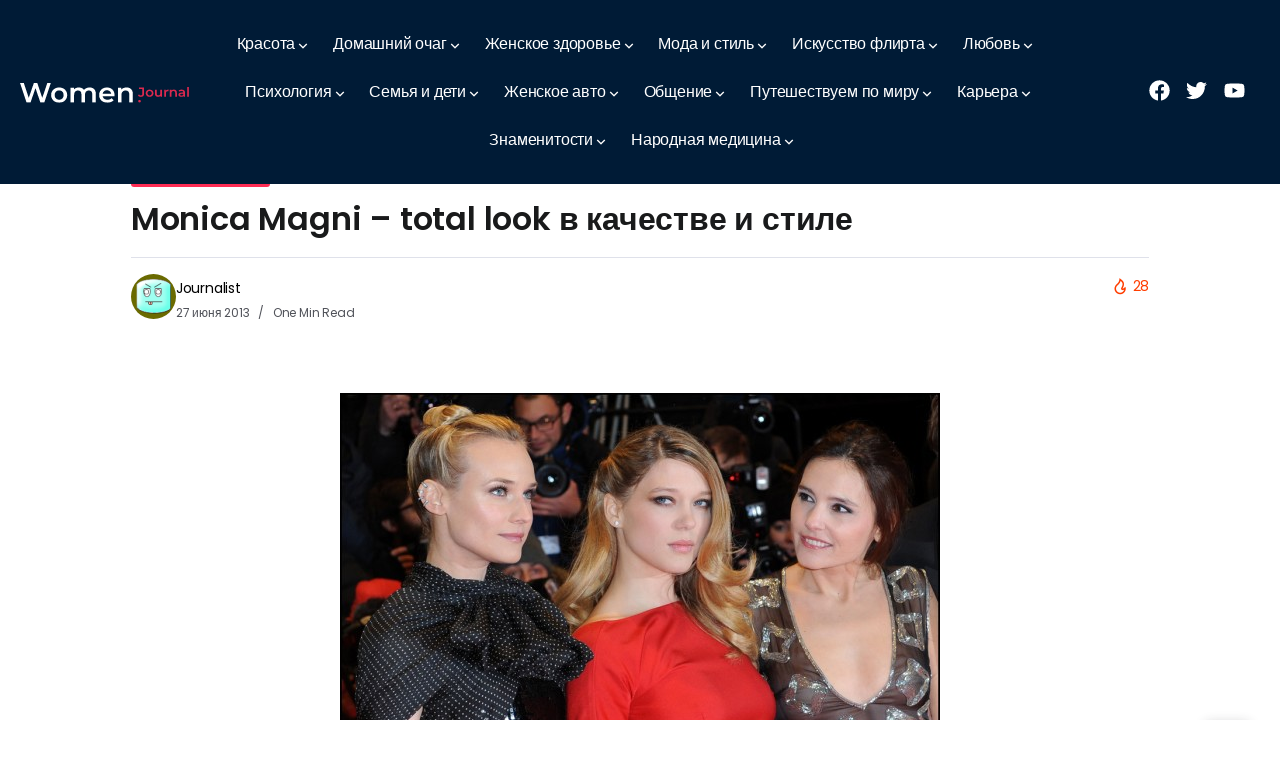

--- FILE ---
content_type: text/html; charset=UTF-8
request_url: https://women-journal.com/moda-i-stil/domashnyaya-odezhda/8976.html
body_size: 27168
content:
<!DOCTYPE html>
<html lang="ru-RU" prefix="og: https://ogp.me/ns#">
<head>
	<meta charset="UTF-8">
    <meta name="viewport" content="width=device-width, initial-scale=1">
	<link rel="profile" href="https://gmpg.org/xfn/11">
	
	
<!-- SEO от Rank Math - https://rankmath.com/ -->
<title>Monica Magni - total look в качестве и стиле - Женский журнал</title>
<meta name="robots" content="follow, index, max-snippet:-1, max-video-preview:-1, max-image-preview:large"/>
<link rel="canonical" href="https://women-journal.com/moda-i-stil/domashnyaya-odezhda/8976.html" />
<meta property="og:locale" content="ru_RU" />
<meta property="og:type" content="article" />
<meta property="og:title" content="Monica Magni - total look в качестве и стиле - Женский журнал" />
<meta property="og:description" content="На заре 1996 года руководство CARSIL VENERE SPA – крупной компании, выпускающей модную женскую одежду, создает свою новую торговую марку Monica Magni в итальянском городе Карпи. К моменту основания нового брэнда фабрика с четверть вековой историей накопила колоссальный опыт в области разработки моделей и развития стилей, контроля качества на производстве и этапе доставки, маркетинга и [&hellip;]" />
<meta property="og:url" content="https://women-journal.com/moda-i-stil/domashnyaya-odezhda/8976.html" />
<meta property="og:site_name" content="Женский журнал" />
<meta property="article:section" content="Домашняя одежда" />
<meta property="og:image" content="https://women-journal.com/wp-content/uploads/2013/06/leaseydouxdianevirginie-berlinale-600x417.jpeg" />
<meta property="og:image:secure_url" content="https://women-journal.com/wp-content/uploads/2013/06/leaseydouxdianevirginie-berlinale-600x417.jpeg" />
<meta property="og:image:alt" content="Monica Magni &#8211; total look в качестве и стиле" />
<meta property="article:published_time" content="2013-06-27T02:44:00+03:00" />
<meta name="twitter:card" content="summary_large_image" />
<meta name="twitter:title" content="Monica Magni - total look в качестве и стиле - Женский журнал" />
<meta name="twitter:description" content="На заре 1996 года руководство CARSIL VENERE SPA – крупной компании, выпускающей модную женскую одежду, создает свою новую торговую марку Monica Magni в итальянском городе Карпи. К моменту основания нового брэнда фабрика с четверть вековой историей накопила колоссальный опыт в области разработки моделей и развития стилей, контроля качества на производстве и этапе доставки, маркетинга и [&hellip;]" />
<meta name="twitter:image" content="https://women-journal.com/wp-content/uploads/2013/06/leaseydouxdianevirginie-berlinale-600x417.jpeg" />
<script type="application/ld+json" class="rank-math-schema">{"@context":"https://schema.org","@graph":[{"@type":"Organization","@id":"https://women-journal.com/#organization","name":"\u0416\u0435\u043d\u0441\u043a\u0438\u0439 \u0436\u0443\u0440\u043d\u0430\u043b","url":"https://women-journal.com"},{"@type":"WebSite","@id":"https://women-journal.com/#website","url":"https://women-journal.com","name":"\u0416\u0435\u043d\u0441\u043a\u0438\u0439 \u0436\u0443\u0440\u043d\u0430\u043b","alternateName":"WJ","publisher":{"@id":"https://women-journal.com/#organization"},"inLanguage":"ru-RU"},{"@type":"ImageObject","@id":"https://women-journal.com/wp-content/uploads/2013/06/leaseydouxdianevirginie-berlinale-600x417.jpeg","url":"https://women-journal.com/wp-content/uploads/2013/06/leaseydouxdianevirginie-berlinale-600x417.jpeg","width":"200","height":"200","inLanguage":"ru-RU"},{"@type":"BreadcrumbList","@id":"https://women-journal.com/moda-i-stil/domashnyaya-odezhda/8976.html#breadcrumb","itemListElement":[{"@type":"ListItem","position":"1","item":{"@id":"https://women-journal.com","name":"\u0413\u043b\u0430\u0432\u043d\u0430\u044f \u0441\u0442\u0440\u0430\u043d\u0438\u0446\u0430"}},{"@type":"ListItem","position":"2","item":{"@id":"https://women-journal.com/category/moda-i-stil/domashnyaya-odezhda","name":"\u0414\u043e\u043c\u0430\u0448\u043d\u044f\u044f \u043e\u0434\u0435\u0436\u0434\u0430"}},{"@type":"ListItem","position":"3","item":{"@id":"https://women-journal.com/moda-i-stil/domashnyaya-odezhda/8976.html","name":"Monica Magni &#8211; total look \u0432 \u043a\u0430\u0447\u0435\u0441\u0442\u0432\u0435 \u0438 \u0441\u0442\u0438\u043b\u0435"}}]},{"@type":"WebPage","@id":"https://women-journal.com/moda-i-stil/domashnyaya-odezhda/8976.html#webpage","url":"https://women-journal.com/moda-i-stil/domashnyaya-odezhda/8976.html","name":"Monica Magni - total look \u0432 \u043a\u0430\u0447\u0435\u0441\u0442\u0432\u0435 \u0438 \u0441\u0442\u0438\u043b\u0435 - \u0416\u0435\u043d\u0441\u043a\u0438\u0439 \u0436\u0443\u0440\u043d\u0430\u043b","datePublished":"2013-06-27T02:44:00+03:00","dateModified":"2013-06-27T02:44:00+03:00","isPartOf":{"@id":"https://women-journal.com/#website"},"primaryImageOfPage":{"@id":"https://women-journal.com/wp-content/uploads/2013/06/leaseydouxdianevirginie-berlinale-600x417.jpeg"},"inLanguage":"ru-RU","breadcrumb":{"@id":"https://women-journal.com/moda-i-stil/domashnyaya-odezhda/8976.html#breadcrumb"}},{"@type":"Person","@id":"https://women-journal.com/author/miroslav","name":"Journalist","url":"https://women-journal.com/author/miroslav","image":{"@type":"ImageObject","@id":"https://secure.gravatar.com/avatar/3b947d8f75a0a8e553fa3b4819295ba1a03e5d7a74458a2eb6a9e592f5e73bde?s=96&amp;d=wavatar&amp;r=g","url":"https://secure.gravatar.com/avatar/3b947d8f75a0a8e553fa3b4819295ba1a03e5d7a74458a2eb6a9e592f5e73bde?s=96&amp;d=wavatar&amp;r=g","caption":"Journalist","inLanguage":"ru-RU"},"worksFor":{"@id":"https://women-journal.com/#organization"}},{"@type":"BlogPosting","headline":"Monica Magni - total look \u0432 \u043a\u0430\u0447\u0435\u0441\u0442\u0432\u0435 \u0438 \u0441\u0442\u0438\u043b\u0435 - \u0416\u0435\u043d\u0441\u043a\u0438\u0439 \u0436\u0443\u0440\u043d\u0430\u043b","datePublished":"2013-06-27T02:44:00+03:00","dateModified":"2013-06-27T02:44:00+03:00","articleSection":"\u0414\u043e\u043c\u0430\u0448\u043d\u044f\u044f \u043e\u0434\u0435\u0436\u0434\u0430","author":{"@id":"https://women-journal.com/author/miroslav","name":"Journalist"},"publisher":{"@id":"https://women-journal.com/#organization"},"description":"\u041d\u0430 \u0437\u0430\u0440\u0435 1996 \u0433\u043e\u0434\u0430 \u0440\u0443\u043a\u043e\u0432\u043e\u0434\u0441\u0442\u0432\u043e CARSIL VENERE SPA \u2013 \u043a\u0440\u0443\u043f\u043d\u043e\u0439 \u043a\u043e\u043c\u043f\u0430\u043d\u0438\u0438, \u0432\u044b\u043f\u0443\u0441\u043a\u0430\u044e\u0449\u0435\u0439 \u043c\u043e\u0434\u043d\u0443\u044e \u0436\u0435\u043d\u0441\u043a\u0443\u044e \u043e\u0434\u0435\u0436\u0434\u0443, \u0441\u043e\u0437\u0434\u0430\u0435\u0442 \u0441\u0432\u043e\u044e \u043d\u043e\u0432\u0443\u044e \u0442\u043e\u0440\u0433\u043e\u0432\u0443\u044e \u043c\u0430\u0440\u043a\u0443 Monica Magni \u0432 \u0438\u0442\u0430\u043b\u044c\u044f\u043d\u0441\u043a\u043e\u043c \u0433\u043e\u0440\u043e\u0434\u0435 \u041a\u0430\u0440\u043f\u0438. \u041a \u043c\u043e\u043c\u0435\u043d\u0442\u0443 \u043e\u0441\u043d\u043e\u0432\u0430\u043d\u0438\u044f \u043d\u043e\u0432\u043e\u0433\u043e \u0431\u0440\u044d\u043d\u0434\u0430 \u0444\u0430\u0431\u0440\u0438\u043a\u0430 \u0441 \u0447\u0435\u0442\u0432\u0435\u0440\u0442\u044c \u0432\u0435\u043a\u043e\u0432\u043e\u0439 \u0438\u0441\u0442\u043e\u0440\u0438\u0435\u0439 \u043d\u0430\u043a\u043e\u043f\u0438\u043b\u0430 \u043a\u043e\u043b\u043e\u0441\u0441\u0430\u043b\u044c\u043d\u044b\u0439 \u043e\u043f\u044b\u0442 \u0432 \u043e\u0431\u043b\u0430\u0441\u0442\u0438 \u0440\u0430\u0437\u0440\u0430\u0431\u043e\u0442\u043a\u0438 \u043c\u043e\u0434\u0435\u043b\u0435\u0439 \u0438 \u0440\u0430\u0437\u0432\u0438\u0442\u0438\u044f \u0441\u0442\u0438\u043b\u0435\u0439, \u043a\u043e\u043d\u0442\u0440\u043e\u043b\u044f \u043a\u0430\u0447\u0435\u0441\u0442\u0432\u0430 \u043d\u0430 \u043f\u0440\u043e\u0438\u0437\u0432\u043e\u0434\u0441\u0442\u0432\u0435 \u0438 \u044d\u0442\u0430\u043f\u0435 \u0434\u043e\u0441\u0442\u0430\u0432\u043a\u0438, \u043c\u0430\u0440\u043a\u0435\u0442\u0438\u043d\u0433\u0430 \u0438 \u0441\u0442\u0440\u0430\u0442\u0435\u0433\u0438\u0447\u0435\u0441\u043a\u043e\u0433\u043e \u043f\u043b\u0430\u043d\u0438\u0440\u043e\u0432\u0430\u043d\u0438\u044f. \u0412\u0441\u0435 \u044d\u0442\u043e, \u0431\u0435\u0437\u0443\u0441\u043b\u043e\u0432\u043d\u043e, \u043f\u043e\u0432\u043b\u0438\u044f\u043b\u043e \u043d\u0430 \u0442\u043e\u0442 \u0443\u0440\u043e\u0432\u0435\u043d\u044c \u043f\u043e\u043f\u0443\u043b\u044f\u0440\u043d\u043e\u0441\u0442\u0438, \u043a\u043e\u0442\u043e\u0440\u044b\u043c \u043f\u043e\u043b\u044c\u0437\u0443\u0435\u0442\u0441\u044f \u0431\u043e\u043b\u044c\u0448\u0438\u043d\u0441\u0442\u0432\u043e \u043a\u043e\u043b\u043b\u0435\u043a\u0446\u0438\u0439 CARSIL VENERE SPA \u043d\u0435 \u0442\u043e\u043b\u044c\u043a\u043e \u0443 \u0441\u0435\u0431\u044f \u043d\u0430 \u0440\u043e\u0434\u0438\u043d\u0435, \u043d\u043e \u0438 \u0437\u0430 \u0440\u0443\u0431\u0435\u0436\u043e\u043c, \u0447\u0442\u043e \u043f\u043e\u0434\u0442\u0432\u0435\u0440\u0436\u0434\u0430\u0435\u0442\u0441\u044f \u043e\u0433\u0440\u043e\u043c\u043d\u043e\u0439 \u0441\u0435\u0442\u044c\u044e \u0434\u0438\u0441\u0442\u0440\u0438\u0431\u044c\u044e\u0442\u043e\u0440\u043e\u0432 \u043a\u043e\u043c\u043f\u0430\u043d\u0438\u0438 \u043f\u043e \u0432\u0441\u0435\u043c\u0443 \u043c\u0438\u0440\u0443.","name":"Monica Magni - total look \u0432 \u043a\u0430\u0447\u0435\u0441\u0442\u0432\u0435 \u0438 \u0441\u0442\u0438\u043b\u0435 - \u0416\u0435\u043d\u0441\u043a\u0438\u0439 \u0436\u0443\u0440\u043d\u0430\u043b","@id":"https://women-journal.com/moda-i-stil/domashnyaya-odezhda/8976.html#richSnippet","isPartOf":{"@id":"https://women-journal.com/moda-i-stil/domashnyaya-odezhda/8976.html#webpage"},"image":{"@id":"https://women-journal.com/wp-content/uploads/2013/06/leaseydouxdianevirginie-berlinale-600x417.jpeg"},"inLanguage":"ru-RU","mainEntityOfPage":{"@id":"https://women-journal.com/moda-i-stil/domashnyaya-odezhda/8976.html#webpage"}}]}</script>
<!-- /Rank Math WordPress SEO плагин -->

<link rel='dns-prefetch' href='//fonts.googleapis.com' />
<link rel='preconnect' href='https://fonts.gstatic.com' crossorigin />
<link rel="alternate" type="application/rss+xml" title="Женский журнал &raquo; Лента" href="https://women-journal.com/feed" />
<link rel="alternate" type="application/rss+xml" title="Женский журнал &raquo; Лента комментариев" href="https://women-journal.com/comments/feed" />
<link rel="alternate" type="application/rss+xml" title="Женский журнал &raquo; Лента комментариев к &laquo;Monica Magni &#8211; total look в качестве и стиле&raquo;" href="https://women-journal.com/moda-i-stil/domashnyaya-odezhda/8976.html/feed" />
<link rel="alternate" title="oEmbed (JSON)" type="application/json+oembed" href="https://women-journal.com/wp-json/oembed/1.0/embed?url=https%3A%2F%2Fwomen-journal.com%2Fmoda-i-stil%2Fdomashnyaya-odezhda%2F8976.html" />
<link rel="alternate" title="oEmbed (XML)" type="text/xml+oembed" href="https://women-journal.com/wp-json/oembed/1.0/embed?url=https%3A%2F%2Fwomen-journal.com%2Fmoda-i-stil%2Fdomashnyaya-odezhda%2F8976.html&#038;format=xml" />
<style id='wp-img-auto-sizes-contain-inline-css'>
img:is([sizes=auto i],[sizes^="auto," i]){contain-intrinsic-size:3000px 1500px}
/*# sourceURL=wp-img-auto-sizes-contain-inline-css */
</style>
<style id='wp-emoji-styles-inline-css'>

	img.wp-smiley, img.emoji {
		display: inline !important;
		border: none !important;
		box-shadow: none !important;
		height: 1em !important;
		width: 1em !important;
		margin: 0 0.07em !important;
		vertical-align: -0.1em !important;
		background: none !important;
		padding: 0 !important;
	}
/*# sourceURL=wp-emoji-styles-inline-css */
</style>
<link rel='stylesheet' id='wp-block-library-css' href='https://women-journal.com/wp-includes/css/dist/block-library/style.min.css?ver=6.9' media='all' />
<style id='global-styles-inline-css'>
:root{--wp--preset--aspect-ratio--square: 1;--wp--preset--aspect-ratio--4-3: 4/3;--wp--preset--aspect-ratio--3-4: 3/4;--wp--preset--aspect-ratio--3-2: 3/2;--wp--preset--aspect-ratio--2-3: 2/3;--wp--preset--aspect-ratio--16-9: 16/9;--wp--preset--aspect-ratio--9-16: 9/16;--wp--preset--color--black: #000000;--wp--preset--color--cyan-bluish-gray: #abb8c3;--wp--preset--color--white: #ffffff;--wp--preset--color--pale-pink: #f78da7;--wp--preset--color--vivid-red: #cf2e2e;--wp--preset--color--luminous-vivid-orange: #ff6900;--wp--preset--color--luminous-vivid-amber: #fcb900;--wp--preset--color--light-green-cyan: #7bdcb5;--wp--preset--color--vivid-green-cyan: #00d084;--wp--preset--color--pale-cyan-blue: #8ed1fc;--wp--preset--color--vivid-cyan-blue: #0693e3;--wp--preset--color--vivid-purple: #9b51e0;--wp--preset--gradient--vivid-cyan-blue-to-vivid-purple: linear-gradient(135deg,rgb(6,147,227) 0%,rgb(155,81,224) 100%);--wp--preset--gradient--light-green-cyan-to-vivid-green-cyan: linear-gradient(135deg,rgb(122,220,180) 0%,rgb(0,208,130) 100%);--wp--preset--gradient--luminous-vivid-amber-to-luminous-vivid-orange: linear-gradient(135deg,rgb(252,185,0) 0%,rgb(255,105,0) 100%);--wp--preset--gradient--luminous-vivid-orange-to-vivid-red: linear-gradient(135deg,rgb(255,105,0) 0%,rgb(207,46,46) 100%);--wp--preset--gradient--very-light-gray-to-cyan-bluish-gray: linear-gradient(135deg,rgb(238,238,238) 0%,rgb(169,184,195) 100%);--wp--preset--gradient--cool-to-warm-spectrum: linear-gradient(135deg,rgb(74,234,220) 0%,rgb(151,120,209) 20%,rgb(207,42,186) 40%,rgb(238,44,130) 60%,rgb(251,105,98) 80%,rgb(254,248,76) 100%);--wp--preset--gradient--blush-light-purple: linear-gradient(135deg,rgb(255,206,236) 0%,rgb(152,150,240) 100%);--wp--preset--gradient--blush-bordeaux: linear-gradient(135deg,rgb(254,205,165) 0%,rgb(254,45,45) 50%,rgb(107,0,62) 100%);--wp--preset--gradient--luminous-dusk: linear-gradient(135deg,rgb(255,203,112) 0%,rgb(199,81,192) 50%,rgb(65,88,208) 100%);--wp--preset--gradient--pale-ocean: linear-gradient(135deg,rgb(255,245,203) 0%,rgb(182,227,212) 50%,rgb(51,167,181) 100%);--wp--preset--gradient--electric-grass: linear-gradient(135deg,rgb(202,248,128) 0%,rgb(113,206,126) 100%);--wp--preset--gradient--midnight: linear-gradient(135deg,rgb(2,3,129) 0%,rgb(40,116,252) 100%);--wp--preset--font-size--small: 13px;--wp--preset--font-size--medium: 20px;--wp--preset--font-size--large: 36px;--wp--preset--font-size--x-large: 42px;--wp--preset--spacing--20: 0.44rem;--wp--preset--spacing--30: 0.67rem;--wp--preset--spacing--40: 1rem;--wp--preset--spacing--50: 1.5rem;--wp--preset--spacing--60: 2.25rem;--wp--preset--spacing--70: 3.38rem;--wp--preset--spacing--80: 5.06rem;--wp--preset--shadow--natural: 6px 6px 9px rgba(0, 0, 0, 0.2);--wp--preset--shadow--deep: 12px 12px 50px rgba(0, 0, 0, 0.4);--wp--preset--shadow--sharp: 6px 6px 0px rgba(0, 0, 0, 0.2);--wp--preset--shadow--outlined: 6px 6px 0px -3px rgb(255, 255, 255), 6px 6px rgb(0, 0, 0);--wp--preset--shadow--crisp: 6px 6px 0px rgb(0, 0, 0);}:where(.is-layout-flex){gap: 0.5em;}:where(.is-layout-grid){gap: 0.5em;}body .is-layout-flex{display: flex;}.is-layout-flex{flex-wrap: wrap;align-items: center;}.is-layout-flex > :is(*, div){margin: 0;}body .is-layout-grid{display: grid;}.is-layout-grid > :is(*, div){margin: 0;}:where(.wp-block-columns.is-layout-flex){gap: 2em;}:where(.wp-block-columns.is-layout-grid){gap: 2em;}:where(.wp-block-post-template.is-layout-flex){gap: 1.25em;}:where(.wp-block-post-template.is-layout-grid){gap: 1.25em;}.has-black-color{color: var(--wp--preset--color--black) !important;}.has-cyan-bluish-gray-color{color: var(--wp--preset--color--cyan-bluish-gray) !important;}.has-white-color{color: var(--wp--preset--color--white) !important;}.has-pale-pink-color{color: var(--wp--preset--color--pale-pink) !important;}.has-vivid-red-color{color: var(--wp--preset--color--vivid-red) !important;}.has-luminous-vivid-orange-color{color: var(--wp--preset--color--luminous-vivid-orange) !important;}.has-luminous-vivid-amber-color{color: var(--wp--preset--color--luminous-vivid-amber) !important;}.has-light-green-cyan-color{color: var(--wp--preset--color--light-green-cyan) !important;}.has-vivid-green-cyan-color{color: var(--wp--preset--color--vivid-green-cyan) !important;}.has-pale-cyan-blue-color{color: var(--wp--preset--color--pale-cyan-blue) !important;}.has-vivid-cyan-blue-color{color: var(--wp--preset--color--vivid-cyan-blue) !important;}.has-vivid-purple-color{color: var(--wp--preset--color--vivid-purple) !important;}.has-black-background-color{background-color: var(--wp--preset--color--black) !important;}.has-cyan-bluish-gray-background-color{background-color: var(--wp--preset--color--cyan-bluish-gray) !important;}.has-white-background-color{background-color: var(--wp--preset--color--white) !important;}.has-pale-pink-background-color{background-color: var(--wp--preset--color--pale-pink) !important;}.has-vivid-red-background-color{background-color: var(--wp--preset--color--vivid-red) !important;}.has-luminous-vivid-orange-background-color{background-color: var(--wp--preset--color--luminous-vivid-orange) !important;}.has-luminous-vivid-amber-background-color{background-color: var(--wp--preset--color--luminous-vivid-amber) !important;}.has-light-green-cyan-background-color{background-color: var(--wp--preset--color--light-green-cyan) !important;}.has-vivid-green-cyan-background-color{background-color: var(--wp--preset--color--vivid-green-cyan) !important;}.has-pale-cyan-blue-background-color{background-color: var(--wp--preset--color--pale-cyan-blue) !important;}.has-vivid-cyan-blue-background-color{background-color: var(--wp--preset--color--vivid-cyan-blue) !important;}.has-vivid-purple-background-color{background-color: var(--wp--preset--color--vivid-purple) !important;}.has-black-border-color{border-color: var(--wp--preset--color--black) !important;}.has-cyan-bluish-gray-border-color{border-color: var(--wp--preset--color--cyan-bluish-gray) !important;}.has-white-border-color{border-color: var(--wp--preset--color--white) !important;}.has-pale-pink-border-color{border-color: var(--wp--preset--color--pale-pink) !important;}.has-vivid-red-border-color{border-color: var(--wp--preset--color--vivid-red) !important;}.has-luminous-vivid-orange-border-color{border-color: var(--wp--preset--color--luminous-vivid-orange) !important;}.has-luminous-vivid-amber-border-color{border-color: var(--wp--preset--color--luminous-vivid-amber) !important;}.has-light-green-cyan-border-color{border-color: var(--wp--preset--color--light-green-cyan) !important;}.has-vivid-green-cyan-border-color{border-color: var(--wp--preset--color--vivid-green-cyan) !important;}.has-pale-cyan-blue-border-color{border-color: var(--wp--preset--color--pale-cyan-blue) !important;}.has-vivid-cyan-blue-border-color{border-color: var(--wp--preset--color--vivid-cyan-blue) !important;}.has-vivid-purple-border-color{border-color: var(--wp--preset--color--vivid-purple) !important;}.has-vivid-cyan-blue-to-vivid-purple-gradient-background{background: var(--wp--preset--gradient--vivid-cyan-blue-to-vivid-purple) !important;}.has-light-green-cyan-to-vivid-green-cyan-gradient-background{background: var(--wp--preset--gradient--light-green-cyan-to-vivid-green-cyan) !important;}.has-luminous-vivid-amber-to-luminous-vivid-orange-gradient-background{background: var(--wp--preset--gradient--luminous-vivid-amber-to-luminous-vivid-orange) !important;}.has-luminous-vivid-orange-to-vivid-red-gradient-background{background: var(--wp--preset--gradient--luminous-vivid-orange-to-vivid-red) !important;}.has-very-light-gray-to-cyan-bluish-gray-gradient-background{background: var(--wp--preset--gradient--very-light-gray-to-cyan-bluish-gray) !important;}.has-cool-to-warm-spectrum-gradient-background{background: var(--wp--preset--gradient--cool-to-warm-spectrum) !important;}.has-blush-light-purple-gradient-background{background: var(--wp--preset--gradient--blush-light-purple) !important;}.has-blush-bordeaux-gradient-background{background: var(--wp--preset--gradient--blush-bordeaux) !important;}.has-luminous-dusk-gradient-background{background: var(--wp--preset--gradient--luminous-dusk) !important;}.has-pale-ocean-gradient-background{background: var(--wp--preset--gradient--pale-ocean) !important;}.has-electric-grass-gradient-background{background: var(--wp--preset--gradient--electric-grass) !important;}.has-midnight-gradient-background{background: var(--wp--preset--gradient--midnight) !important;}.has-small-font-size{font-size: var(--wp--preset--font-size--small) !important;}.has-medium-font-size{font-size: var(--wp--preset--font-size--medium) !important;}.has-large-font-size{font-size: var(--wp--preset--font-size--large) !important;}.has-x-large-font-size{font-size: var(--wp--preset--font-size--x-large) !important;}
/*# sourceURL=global-styles-inline-css */
</style>

<style id='classic-theme-styles-inline-css'>
/*! This file is auto-generated */
.wp-block-button__link{color:#fff;background-color:#32373c;border-radius:9999px;box-shadow:none;text-decoration:none;padding:calc(.667em + 2px) calc(1.333em + 2px);font-size:1.125em}.wp-block-file__button{background:#32373c;color:#fff;text-decoration:none}
/*# sourceURL=/wp-includes/css/classic-themes.min.css */
</style>
<link rel='stylesheet' id='contact-form-7-css' href='https://women-journal.com/wp-content/plugins/contact-form-7/includes/css/styles.css?ver=6.1.4' media='all' />
<link rel='stylesheet' id='rivax-icon-css' href='https://women-journal.com/wp-content/themes/kayleen/assets/css/rivax-icon.css?ver=6.9' media='all' />
<link rel='stylesheet' id='bootstrap-grid-css' href='https://women-journal.com/wp-content/themes/kayleen/assets/css/bootstrap-grid.min.css?ver=5.0.2' media='all' />
<link rel='stylesheet' id='rivax-theme-style-css' href='https://women-journal.com/wp-content/themes/kayleen/style.css?ver=6.9' media='all' />
<style id='rivax-theme-style-inline-css'>
.container { max-width: 1370px; }body .elementor-section.elementor-section-boxed > .elementor-container { max-width: 1370px; }body .e-con { --container-max-width: 1370px; }.blog-archive-title, .blog-archive-title .title {}body {font-family: Poppins,sans-serif;}@media screen and (max-width: 1024px) {}
/*# sourceURL=rivax-theme-style-inline-css */
</style>
<link rel='stylesheet' id='rivax-single-css' href='https://women-journal.com/wp-content/themes/kayleen/assets/css/single-post.css' media='all' />
<link rel='stylesheet' id='elementor-frontend-css' href='https://women-journal.com/wp-content/plugins/elementor/assets/css/frontend.min.css?ver=3.31.2' media='all' />
<link rel='stylesheet' id='elementor-post-28116-css' href='https://women-journal.com/wp-content/uploads/elementor/css/post-28116.css?ver=1768612913' media='all' />
<link rel='stylesheet' id='elementor-post-208-css' href='https://women-journal.com/wp-content/uploads/elementor/css/post-208.css?ver=1768612913' media='all' />
<link rel='stylesheet' id='widget-icon-list-css' href='https://women-journal.com/wp-content/plugins/elementor/assets/css/widget-icon-list.min.css?ver=3.31.2' media='all' />
<link rel='stylesheet' id='widget-social-icons-css' href='https://women-journal.com/wp-content/plugins/elementor/assets/css/widget-social-icons.min.css?ver=3.31.2' media='all' />
<link rel='stylesheet' id='e-apple-webkit-css' href='https://women-journal.com/wp-content/plugins/elementor/assets/css/conditionals/apple-webkit.min.css?ver=3.31.2' media='all' />
<link rel='stylesheet' id='widget-heading-css' href='https://women-journal.com/wp-content/plugins/elementor/assets/css/widget-heading.min.css?ver=3.31.2' media='all' />
<link rel='stylesheet' id='elementor-post-28221-css' href='https://women-journal.com/wp-content/uploads/elementor/css/post-28221.css?ver=1768612913' media='all' />
<link rel='stylesheet' id='elementor-post-28357-css' href='https://women-journal.com/wp-content/uploads/elementor/css/post-28357.css?ver=1768612913' media='all' />
<link rel='stylesheet' id='elementor-post-1203-css' href='https://women-journal.com/wp-content/uploads/elementor/css/post-1203.css?ver=1768612913' media='all' />
<link rel='stylesheet' id='elementor-post-1039-css' href='https://women-journal.com/wp-content/uploads/elementor/css/post-1039.css?ver=1768612931' media='all' />
<link rel='stylesheet' id='child-style-css' href='https://women-journal.com/wp-content/themes/kayleen-child/style.css?ver=1.0.0' media='all' />
<link rel="preload" as="style" href="https://fonts.googleapis.com/css?family=Poppins:100,200,300,400,500,600,700,800,900,100italic,200italic,300italic,400italic,500italic,600italic,700italic,800italic,900italic&#038;display=swap&#038;ver=1755185038" /><link rel="stylesheet" href="https://fonts.googleapis.com/css?family=Poppins:100,200,300,400,500,600,700,800,900,100italic,200italic,300italic,400italic,500italic,600italic,700italic,800italic,900italic&#038;display=swap&#038;ver=1755185038" media="print" onload="this.media='all'"><noscript><link rel="stylesheet" href="https://fonts.googleapis.com/css?family=Poppins:100,200,300,400,500,600,700,800,900,100italic,200italic,300italic,400italic,500italic,600italic,700italic,800italic,900italic&#038;display=swap&#038;ver=1755185038" /></noscript><link rel='stylesheet' id='elementor-gf-local-roboto-css' href='https://women-journal.com/wp-content/uploads/elementor/google-fonts/css/roboto.css?ver=1747841447' media='all' />
<link rel='stylesheet' id='elementor-gf-local-robotoslab-css' href='https://women-journal.com/wp-content/uploads/elementor/google-fonts/css/robotoslab.css?ver=1747841454' media='all' />
<script src="https://women-journal.com/wp-includes/js/jquery/jquery.min.js?ver=3.7.1" id="jquery-core-js"></script>
<script src="https://women-journal.com/wp-includes/js/jquery/jquery-migrate.min.js?ver=3.4.1" id="jquery-migrate-js"></script>
<link rel="https://api.w.org/" href="https://women-journal.com/wp-json/" /><link rel="alternate" title="JSON" type="application/json" href="https://women-journal.com/wp-json/wp/v2/posts/8976" /><link rel="EditURI" type="application/rsd+xml" title="RSD" href="https://women-journal.com/xmlrpc.php?rsd" />
<meta name="generator" content="WordPress 6.9" />
<link rel='shortlink' href='https://women-journal.com/?p=8976' />
<meta name="generator" content="Redux 4.5.7" /><meta name="generator" content="Elementor 3.31.2; features: e_font_icon_svg, additional_custom_breakpoints, e_element_cache; settings: css_print_method-external, google_font-enabled, font_display-swap">
			<style>
				.e-con.e-parent:nth-of-type(n+4):not(.e-lazyloaded):not(.e-no-lazyload),
				.e-con.e-parent:nth-of-type(n+4):not(.e-lazyloaded):not(.e-no-lazyload) * {
					background-image: none !important;
				}
				@media screen and (max-height: 1024px) {
					.e-con.e-parent:nth-of-type(n+3):not(.e-lazyloaded):not(.e-no-lazyload),
					.e-con.e-parent:nth-of-type(n+3):not(.e-lazyloaded):not(.e-no-lazyload) * {
						background-image: none !important;
					}
				}
				@media screen and (max-height: 640px) {
					.e-con.e-parent:nth-of-type(n+2):not(.e-lazyloaded):not(.e-no-lazyload),
					.e-con.e-parent:nth-of-type(n+2):not(.e-lazyloaded):not(.e-no-lazyload) * {
						background-image: none !important;
					}
				}
			</style>
			<link rel="icon" href="https://women-journal.com/wp-content/uploads/2025/05/cropped-favicon-512x512-1-32x32.png" sizes="32x32" />
<link rel="icon" href="https://women-journal.com/wp-content/uploads/2025/05/cropped-favicon-512x512-1-192x192.png" sizes="192x192" />
<link rel="apple-touch-icon" href="https://women-journal.com/wp-content/uploads/2025/05/cropped-favicon-512x512-1-180x180.png" />
<meta name="msapplication-TileImage" content="https://women-journal.com/wp-content/uploads/2025/05/cropped-favicon-512x512-1-270x270.png" />
		<style id="wp-custom-css">
					#headerSection {
			position: relative;
			overflow: hidden;
		}
		
		#headerSection > .elementor-container {
			z-index: 1;
		}
		
		#headerSection canvas {
			position: absolute;
			top: 0;
			left: 0;
			pointer-events: initial !important;
		}

.elementor-element-84c4a0e {
    display: none;
}		</style>
		</head>

<body class="wp-singular post-template-default single single-post postid-8976 single-format-standard wp-embed-responsive wp-theme-kayleen wp-child-theme-kayleen-child rivax-smooth-scroll elementor-default elementor-kit-28116">

<div id="site">
    <div id="site-inner">
            <div class="site-preloader">

    </div>

        <header id="site-header" class="normal-header">
		<div data-elementor-type="wp-post" data-elementor-id="28357" class="elementor elementor-28357">
						<section class="elementor-section elementor-top-section elementor-element elementor-element-9cf7336 elementor-section-full_width elementor-section-content-middle elementor-section-height-default elementor-section-height-default" data-id="9cf7336" data-element_type="section" id="headerSection" data-settings="{&quot;background_background&quot;:&quot;classic&quot;}">
						<div class="elementor-container elementor-column-gap-default">
					<div class="elementor-column elementor-col-100 elementor-top-column elementor-element elementor-element-ff96bbc" data-id="ff96bbc" data-element_type="column">
			<div class="elementor-widget-wrap elementor-element-populated">
						<section class="elementor-section elementor-inner-section elementor-element elementor-element-823d710 elementor-section-full_width elementor-section-content-middle elementor-section-height-default elementor-section-height-default" data-id="823d710" data-element_type="section">
						<div class="elementor-container elementor-column-gap-default">
					<div class="elementor-column elementor-col-33 elementor-inner-column elementor-element elementor-element-6fc37d1" data-id="6fc37d1" data-element_type="column">
			<div class="elementor-widget-wrap elementor-element-populated">
						<div class="elementor-element elementor-element-abcf294 elementor-widget rivax-site-logo-widget" data-id="abcf294" data-element_type="widget" data-widget_type="rivax-site-logo.default">
				<div class="elementor-widget-container">
					
<div class="rivax-logo">

        <a rel="home" href="https://women-journal.com/" title="Женский журнал">
        <picture class="rivax-logo-image">
            
            
            <img src="https://women-journal.com/wp-content/uploads/2025/05/women-journal-logo-dark.svg" alt="Женский журнал" width="302" height="36">
        </picture>
    </a>
    
    </div>				</div>
				</div>
					</div>
		</div>
				<div class="elementor-column elementor-col-33 elementor-inner-column elementor-element elementor-element-32be51b" data-id="32be51b" data-element_type="column">
			<div class="elementor-widget-wrap elementor-element-populated">
						<div class="elementor-element elementor-element-70b0614 elementor-hidden-tablet elementor-hidden-mobile elementor-widget rivax-navigation-widget" data-id="70b0614" data-element_type="widget" data-widget_type="rivax-navigation.default">
				<div class="elementor-widget-container">
					<nav class="rivax-header-nav-wrapper "><ul id="menu-allcats" class="rivax-header-nav"><li id="menu-item-7345" class="menu-item menu-item-type-taxonomy menu-item-object-category menu-item-has-children menu-item-7345"><a href="https://women-journal.com/category/krasota"><span>Красота</span></a>
<ul class="sub-menu">
	<li id="menu-item-7346" class="menu-item menu-item-type-taxonomy menu-item-object-category menu-item-7346"><a href="https://women-journal.com/category/krasota/kosmetika-krasota"><span>Косметика</span></a></li>
	<li id="menu-item-7347" class="menu-item menu-item-type-taxonomy menu-item-object-category menu-item-7347"><a href="https://women-journal.com/category/krasota/makiyazh"><span>Макияж</span></a></li>
	<li id="menu-item-7348" class="menu-item menu-item-type-taxonomy menu-item-object-category menu-item-7348"><a href="https://women-journal.com/category/krasota/manikyur-i-pedikyur"><span>Маникюр и педикюр</span></a></li>
	<li id="menu-item-7394" class="menu-item menu-item-type-taxonomy menu-item-object-category menu-item-7394"><a href="https://women-journal.com/category/krasota/parfyumeriya"><span>Парфюмерия</span></a></li>
	<li id="menu-item-7395" class="menu-item menu-item-type-taxonomy menu-item-object-category menu-item-7395"><a href="https://women-journal.com/category/krasota/pricheski"><span>Прически и уход за волосами</span></a></li>
	<li id="menu-item-7396" class="menu-item menu-item-type-taxonomy menu-item-object-category menu-item-7396"><a href="https://women-journal.com/category/krasota/uxod-za-kozhej"><span>Уход за кожей</span></a></li>
	<li id="menu-item-7397" class="menu-item menu-item-type-taxonomy menu-item-object-category menu-item-7397"><a href="https://women-journal.com/category/zhenskoe-zdorove/plastika"><span>Пластика</span></a></li>
	<li id="menu-item-12197" class="menu-item menu-item-type-taxonomy menu-item-object-category menu-item-12197"><a href="https://women-journal.com/category/moda-i-stil/istoriya-mody"><span>История моды</span></a></li>
</ul>
</li>
<li id="menu-item-7320" class="menu-item menu-item-type-taxonomy menu-item-object-category menu-item-has-children menu-item-7320"><a href="https://women-journal.com/category/domashnij-ochag"><span>Домашний очаг</span></a>
<ul class="sub-menu">
	<li id="menu-item-7321" class="menu-item menu-item-type-taxonomy menu-item-object-category menu-item-7321"><a href="https://women-journal.com/category/domashnij-ochag/bytovaya-texnika"><span>Бытовая техника</span></a></li>
	<li id="menu-item-7322" class="menu-item menu-item-type-taxonomy menu-item-object-category menu-item-7322"><a href="https://women-journal.com/category/domashnij-ochag/vsyo-o-komnatnyx-rasteniyax"><span>Всё о комнатных растениях и цветах</span></a></li>
	<li id="menu-item-7323" class="menu-item menu-item-type-taxonomy menu-item-object-category menu-item-7323"><a href="https://women-journal.com/category/domashnij-ochag/domashnie-zhivotnye"><span>Домашние животные</span></a></li>
	<li id="menu-item-7324" class="menu-item menu-item-type-taxonomy menu-item-object-category menu-item-7324"><a href="https://women-journal.com/category/domashnij-ochag/interer"><span>Интерьер</span></a></li>
	<li id="menu-item-7325" class="menu-item menu-item-type-taxonomy menu-item-object-category menu-item-7325"><a href="https://women-journal.com/category/domashnij-ochag/kompyutery"><span>Компьютеры и гаджеты</span></a></li>
	<li id="menu-item-7326" class="menu-item menu-item-type-taxonomy menu-item-object-category menu-item-7326"><a href="https://women-journal.com/category/domashnij-ochag/kulinariya"><span>Кулинария</span></a></li>
	<li id="menu-item-7401" class="menu-item menu-item-type-taxonomy menu-item-object-category menu-item-7401"><a href="https://women-journal.com/category/domashnij-ochag/prazdniki"><span>Праздники</span></a></li>
	<li id="menu-item-7410" class="menu-item menu-item-type-taxonomy menu-item-object-category menu-item-7410"><a href="https://women-journal.com/category/domashnij-ochag/sad-i-ogorod"><span>Сад и огород</span></a></li>
</ul>
</li>
<li id="menu-item-7330" class="menu-item menu-item-type-taxonomy menu-item-object-category menu-item-has-children menu-item-7330"><a href="https://women-journal.com/category/zhenskoe-zdorove"><span>Женское здоровье</span></a>
<ul class="sub-menu">
	<li id="menu-item-7331" class="menu-item menu-item-type-taxonomy menu-item-object-category menu-item-7331"><a href="https://women-journal.com/category/zhenskoe-zdorove/diety"><span>Диеты</span></a></li>
	<li id="menu-item-7398" class="menu-item menu-item-type-taxonomy menu-item-object-category menu-item-7398"><a href="https://women-journal.com/category/zhenskoe-zdorove/sport-i-fitnes"><span>Спорт и фитнес</span></a></li>
	<li id="menu-item-7332" class="menu-item menu-item-type-taxonomy menu-item-object-category menu-item-7332"><a href="https://women-journal.com/category/zhenskoe-zdorove/zhenskie-zabolevaniya"><span>Женские заболевания и здоровье</span></a></li>
	<li id="menu-item-7333" class="menu-item menu-item-type-taxonomy menu-item-object-category menu-item-7333"><a href="https://women-journal.com/category/zhenskoe-zdorove/zdorovoe-pitanie"><span>Здоровое питание</span></a></li>
	<li id="menu-item-7334" class="menu-item menu-item-type-taxonomy menu-item-object-category menu-item-7334"><a href="https://women-journal.com/category/zhenskoe-zdorove/zdorove-glaz"><span>Здоровье глаз</span></a></li>
	<li id="menu-item-7335" class="menu-item menu-item-type-taxonomy menu-item-object-category menu-item-7335"><a href="https://women-journal.com/category/zhenskoe-zdorove/joga"><span>Йога</span></a></li>
	<li id="menu-item-7336" class="menu-item menu-item-type-taxonomy menu-item-object-category menu-item-7336"><a href="https://women-journal.com/category/zhenskoe-zdorove/kosmetologiya"><span>Косметология</span></a></li>
	<li id="menu-item-7337" class="menu-item menu-item-type-taxonomy menu-item-object-category menu-item-7337"><a href="https://women-journal.com/category/zhenskoe-zdorove/massazh"><span>Массаж</span></a></li>
	<li id="menu-item-7399" class="menu-item menu-item-type-taxonomy menu-item-object-category menu-item-7399"><a href="https://women-journal.com/category/zhenskoe-zdorove/stomatologiya"><span>Стоматология</span></a></li>
</ul>
</li>
<li id="menu-item-7352" class="menu-item menu-item-type-taxonomy menu-item-object-category current-post-ancestor menu-item-has-children menu-item-7352"><a href="https://women-journal.com/category/moda-i-stil"><span>Мода и стиль</span></a>
<ul class="sub-menu">
	<li id="menu-item-7391" class="menu-item menu-item-type-taxonomy menu-item-object-category menu-item-7391"><a href="https://women-journal.com/category/moda-i-stil/ukrasheniya-i-bizhuteriya"><span>Украшения и бижутерия</span></a></li>
	<li id="menu-item-7389" class="menu-item menu-item-type-taxonomy menu-item-object-category menu-item-7389"><a href="https://women-journal.com/category/moda-i-stil/svadebnye-platya"><span>Свадебные платья</span></a></li>
	<li id="menu-item-7390" class="menu-item menu-item-type-taxonomy menu-item-object-category menu-item-7390"><a href="https://women-journal.com/category/moda-i-stil/stil-i-imidzh"><span>Стиль и имидж</span></a></li>
	<li id="menu-item-7386" class="menu-item menu-item-type-taxonomy menu-item-object-category menu-item-7386"><a href="https://women-journal.com/category/moda-i-stil/nizhnee-bele"><span>Нижнее белье</span></a></li>
	<li id="menu-item-7353" class="menu-item menu-item-type-taxonomy menu-item-object-category menu-item-7353"><a href="https://women-journal.com/category/moda-i-stil/aksessuary"><span>Аксессуары</span></a></li>
	<li id="menu-item-7354" class="menu-item menu-item-type-taxonomy menu-item-object-category menu-item-7354"><a href="https://women-journal.com/category/moda-i-stil/verxnyaya-odezhda"><span>Верхняя одежда</span></a></li>
	<li id="menu-item-7355" class="menu-item menu-item-type-taxonomy menu-item-object-category current-post-ancestor current-menu-parent current-post-parent menu-item-7355"><a href="https://women-journal.com/category/moda-i-stil/domashnyaya-odezhda"><span>Домашняя одежда</span></a></li>
	<li id="menu-item-7356" class="menu-item menu-item-type-taxonomy menu-item-object-category menu-item-7356"><a href="https://women-journal.com/category/moda-i-stil/zimnyaya-odezhda"><span>Зимняя одежда</span></a></li>
	<li id="menu-item-7388" class="menu-item menu-item-type-taxonomy menu-item-object-category menu-item-7388"><a href="https://women-journal.com/category/moda-i-stil/platya-i-sarafany"><span>Платья</span></a></li>
	<li id="menu-item-7357" class="menu-item menu-item-type-taxonomy menu-item-object-category menu-item-7357"><a href="https://women-journal.com/category/moda-i-stil/kupalniki"><span>Купальники</span></a></li>
	<li id="menu-item-7387" class="menu-item menu-item-type-taxonomy menu-item-object-category menu-item-7387"><a href="https://women-journal.com/category/moda-i-stil/obuv"><span>Обувь</span></a></li>
</ul>
</li>
<li id="menu-item-7340" class="menu-item menu-item-type-taxonomy menu-item-object-category menu-item-has-children menu-item-7340"><a href="https://women-journal.com/category/iskusstvo-flirta"><span>Искусство флирта</span></a>
<ul class="sub-menu">
	<li id="menu-item-7341" class="menu-item menu-item-type-taxonomy menu-item-object-category menu-item-7341"><a href="https://women-journal.com/category/iskusstvo-flirta/manipulyacii-muzhchinami"><span>Манипуляции мужчинами</span></a></li>
	<li id="menu-item-7385" class="menu-item menu-item-type-taxonomy menu-item-object-category menu-item-7385"><a href="https://women-journal.com/category/iskusstvo-flirta/flirt-i-iskusstvo-soblazneniya"><span>Флирт и искусство соблазнения</span></a></li>
	<li id="menu-item-7384" class="menu-item menu-item-type-taxonomy menu-item-object-category menu-item-7384"><a href="https://women-journal.com/category/iskusstvo-flirta/nauka-raspolagat-k-sebe"><span>Наука располагать к себе</span></a></li>
</ul>
</li>
<li id="menu-item-7350" class="menu-item menu-item-type-taxonomy menu-item-object-category menu-item-has-children menu-item-7350"><a href="https://women-journal.com/category/lyubov-i-seks"><span>Любовь</span></a>
<ul class="sub-menu">
	<li id="menu-item-7393" class="menu-item menu-item-type-taxonomy menu-item-object-category menu-item-7393"><a href="https://women-journal.com/category/lyubov-i-seks/otnosheniya"><span>Отношения</span></a></li>
	<li id="menu-item-7392" class="menu-item menu-item-type-taxonomy menu-item-object-category menu-item-7392"><a href="https://women-journal.com/category/lyubov-i-seks/seks"><span>Об интимном</span></a></li>
	<li id="menu-item-7351" class="menu-item menu-item-type-taxonomy menu-item-object-category menu-item-7351"><a href="https://women-journal.com/category/lyubov-i-seks/vyxodim-zamuzh"><span>Выходим замуж</span></a></li>
</ul>
</li>
<li id="menu-item-7373" class="menu-item menu-item-type-taxonomy menu-item-object-category menu-item-has-children menu-item-7373"><a href="https://women-journal.com/category/psixologiya"><span>Психология</span></a>
<ul class="sub-menu">
	<li id="menu-item-7369" class="menu-item menu-item-type-taxonomy menu-item-object-category menu-item-7369"><a href="https://women-journal.com/category/psixologiya/muzhchina-i-zhenshhina"><span>Мужчина и женщина</span></a></li>
	<li id="menu-item-7368" class="menu-item menu-item-type-taxonomy menu-item-object-category menu-item-7368"><a href="https://women-journal.com/category/psixologiya/zhenskie-istorii"><span>Женские истории</span></a></li>
	<li id="menu-item-7374" class="menu-item menu-item-type-taxonomy menu-item-object-category menu-item-7374"><a href="https://women-journal.com/category/psixologiya/samorazvitie-psixologiya"><span>Саморазвитие</span></a></li>
	<li id="menu-item-7366" class="menu-item menu-item-type-taxonomy menu-item-object-category menu-item-7366"><a href="https://women-journal.com/category/psixologiya/vnutrennij-mir"><span>Внутренний мир</span></a></li>
	<li id="menu-item-7375" class="menu-item menu-item-type-taxonomy menu-item-object-category menu-item-7375"><a href="https://women-journal.com/category/psixologiya/sudba"><span>Судьба</span></a></li>
	<li id="menu-item-7367" class="menu-item menu-item-type-taxonomy menu-item-object-category menu-item-7367"><a href="https://women-journal.com/category/psixologiya/detskaya-psixologiya"><span>Детская психология</span></a></li>
</ul>
</li>
<li id="menu-item-7380" class="menu-item menu-item-type-taxonomy menu-item-object-category menu-item-has-children menu-item-7380"><a href="https://women-journal.com/category/semya-i-deti"><span>Семья и дети</span></a>
<ul class="sub-menu">
	<li id="menu-item-7364" class="menu-item menu-item-type-taxonomy menu-item-object-category menu-item-7364"><a href="https://women-journal.com/category/semya-i-deti/zachatie"><span>Зачатие</span></a></li>
	<li id="menu-item-7360" class="menu-item menu-item-type-taxonomy menu-item-object-category menu-item-7360"><a href="https://women-journal.com/category/semya-i-deti/beremennost"><span>Беременность</span></a></li>
	<li id="menu-item-7381" class="menu-item menu-item-type-taxonomy menu-item-object-category menu-item-7381"><a href="https://women-journal.com/category/semya-i-deti/rody"><span>Роды</span></a></li>
	<li id="menu-item-7365" class="menu-item menu-item-type-taxonomy menu-item-object-category menu-item-7365"><a href="https://women-journal.com/category/semya-i-deti/mat-i-ditya"><span>Мать и дитя</span></a></li>
	<li id="menu-item-7382" class="menu-item menu-item-type-taxonomy menu-item-object-category menu-item-7382"><a href="https://women-journal.com/category/semya-i-deti/semejnyj-otdyx"><span>Семейный отдых</span></a></li>
	<li id="menu-item-7362" class="menu-item menu-item-type-taxonomy menu-item-object-category menu-item-7362"><a href="https://women-journal.com/category/semya-i-deti/detskij-dosug"><span>Детский досуг</span></a></li>
	<li id="menu-item-7363" class="menu-item menu-item-type-taxonomy menu-item-object-category menu-item-7363"><a href="https://women-journal.com/category/semya-i-deti/detskoe-zdorove"><span>Детское здоровье</span></a></li>
	<li id="menu-item-7361" class="menu-item menu-item-type-taxonomy menu-item-object-category menu-item-7361"><a href="https://women-journal.com/category/semya-i-deti/detskaya-odezhda"><span>Детская одежда</span></a></li>
	<li id="menu-item-7411" class="menu-item menu-item-type-taxonomy menu-item-object-category menu-item-7411"><a href="https://women-journal.com/category/semya-i-deti/tovary-dlya-detej"><span>Товары для детей</span></a></li>
</ul>
</li>
<li id="menu-item-7327" class="menu-item menu-item-type-taxonomy menu-item-object-category menu-item-has-children menu-item-7327"><a href="https://women-journal.com/category/zhenskoe-avto"><span>Женское авто</span></a>
<ul class="sub-menu">
	<li id="menu-item-7328" class="menu-item menu-item-type-taxonomy menu-item-object-category menu-item-7328"><a href="https://women-journal.com/category/zhenskoe-avto/bezopasnost"><span>Безопасность</span></a></li>
	<li id="menu-item-7329" class="menu-item menu-item-type-taxonomy menu-item-object-category menu-item-7329"><a href="https://women-journal.com/category/zhenskoe-avto/moj-avtomobil"><span>Мой автомобиль</span></a></li>
</ul>
</li>
<li id="menu-item-7370" class="menu-item menu-item-type-taxonomy menu-item-object-category menu-item-has-children menu-item-7370"><a href="https://women-journal.com/category/obshhenie"><span>Общение</span></a>
<ul class="sub-menu">
	<li id="menu-item-7371" class="menu-item menu-item-type-taxonomy menu-item-object-category menu-item-7371"><a href="https://women-journal.com/category/obshhenie/podarki"><span>Подарки</span></a></li>
	<li id="menu-item-7372" class="menu-item menu-item-type-taxonomy menu-item-object-category menu-item-7372"><a href="https://women-journal.com/category/obshhenie/xobbi"><span>Хобби</span></a></li>
</ul>
</li>
<li id="menu-item-7376" class="menu-item menu-item-type-taxonomy menu-item-object-category menu-item-has-children menu-item-7376"><a href="https://women-journal.com/category/puteshestvuem-po-miru"><span>Путешествуем по миру</span></a>
<ul class="sub-menu">
	<li id="menu-item-7377" class="menu-item menu-item-type-taxonomy menu-item-object-category menu-item-7377"><a href="https://women-journal.com/category/puteshestvuem-po-miru/populyarnye-strany"><span>Популярные страны</span></a></li>
	<li id="menu-item-7378" class="menu-item menu-item-type-taxonomy menu-item-object-category menu-item-7378"><a href="https://women-journal.com/category/puteshestvuem-po-miru/puteshestvuem-po-rossii"><span>Путешествуем по России</span></a></li>
	<li id="menu-item-7412" class="menu-item menu-item-type-taxonomy menu-item-object-category menu-item-7412"><a href="https://women-journal.com/category/puteshestvuem-po-miru/udivitelnye-mesta"><span>Удивительные места</span></a></li>
</ul>
</li>
<li id="menu-item-7342" class="menu-item menu-item-type-taxonomy menu-item-object-category menu-item-has-children menu-item-7342"><a href="https://women-journal.com/category/karera"><span>Карьера</span></a>
<ul class="sub-menu">
	<li id="menu-item-7400" class="menu-item menu-item-type-taxonomy menu-item-object-category menu-item-7400"><a href="https://women-journal.com/category/karera/poisk-raboty"><span>Поиск работы</span></a></li>
	<li id="menu-item-7343" class="menu-item menu-item-type-taxonomy menu-item-object-category menu-item-7343"><a href="https://women-journal.com/category/karera/idei-dlya-biznesa"><span>Идеи для бизнеса</span></a></li>
	<li id="menu-item-7344" class="menu-item menu-item-type-taxonomy menu-item-object-category menu-item-7344"><a href="https://women-journal.com/category/karera/professionalnye-navyki"><span>Навыки</span></a></li>
</ul>
</li>
<li id="menu-item-7338" class="menu-item menu-item-type-taxonomy menu-item-object-category menu-item-has-children menu-item-7338"><a href="https://women-journal.com/category/znamenitosti"><span>Знаменитости</span></a>
<ul class="sub-menu">
	<li id="menu-item-7339" class="menu-item menu-item-type-taxonomy menu-item-object-category menu-item-7339"><a href="https://women-journal.com/category/znamenitosti/krasota-znamenitosti"><span>Красота знаменитостей</span></a></li>
</ul>
</li>
<li id="menu-item-7358" class="menu-item menu-item-type-taxonomy menu-item-object-category menu-item-has-children menu-item-7358"><a href="https://women-journal.com/category/narodnaya-medicina"><span>Народная медицина</span></a>
<ul class="sub-menu">
	<li id="menu-item-7359" class="menu-item menu-item-type-taxonomy menu-item-object-category menu-item-7359"><a href="https://women-journal.com/category/narodnaya-medicina/lechenie-boleznej"><span>Лечение болезней</span></a></li>
</ul>
</li>
</ul></nav>				</div>
				</div>
				<div class="elementor-element elementor-element-0b08265 elementor-hidden-desktop elementor-widget rivax-offcanvas-widget" data-id="0b08265" data-element_type="widget" data-widget_type="rivax-offcanvas.default">
				<div class="elementor-widget-container">
					<div class="rivax-offcanvas">
    <div class="offcanvas-opener-wrapper">
        <span class="offcanvas-opener">
            <span class="hamburger">
                <span></span>
                <span></span>
                <span></span>
            </span>
        </span>
    </div>
    <div class="offcanvas-wrapper position-left">
        <div class="offcanvas-container">
            <div class="offcanvas-container-inner">
                <span class="offcanvas-closer"></span>
                <div class="offcanvas-content">
                    <div class="offcanvas-default">
    <div class="container">
        <nav class="header-vertical-nav"><ul id="menu-cats" class="menu"><li id="menu-item-7264" class="menu-item menu-item-type-taxonomy menu-item-object-category menu-item-7264"><a href="https://women-journal.com/category/krasota"><span>Красота</span></a></li>
<li id="menu-item-7265" class="menu-item menu-item-type-taxonomy menu-item-object-category menu-item-7265"><a href="https://women-journal.com/category/zhenskoe-zdorove"><span>Женское здоровье</span></a></li>
<li id="menu-item-7271" class="menu-item menu-item-type-taxonomy menu-item-object-category menu-item-7271"><a href="https://women-journal.com/category/domashnij-ochag"><span>Домашний очаг</span></a></li>
<li id="menu-item-7272" class="menu-item menu-item-type-taxonomy menu-item-object-category current-post-ancestor menu-item-7272"><a href="https://women-journal.com/category/moda-i-stil"><span>Мода и стиль</span></a></li>
<li id="menu-item-7273" class="menu-item menu-item-type-taxonomy menu-item-object-category menu-item-7273"><a href="https://women-journal.com/category/semya-i-deti"><span>Семья и дети</span></a></li>
<li id="menu-item-7281" class="menu-item menu-item-type-taxonomy menu-item-object-category menu-item-7281"><a href="https://women-journal.com/category/puteshestvuem-po-miru"><span>Путешествуем по миру</span></a></li>
<li id="menu-item-7300" class="menu-item menu-item-type-taxonomy menu-item-object-category menu-item-7300"><a href="https://women-journal.com/category/lyubov-i-seks"><span>Любовь</span></a></li>
</ul></nav>    </div>
</div>
                </div>
            </div>
        </div>
    </div>
</div>
				</div>
				</div>
					</div>
		</div>
				<div class="elementor-column elementor-col-33 elementor-inner-column elementor-element elementor-element-9600d79 elementor-hidden-mobile" data-id="9600d79" data-element_type="column">
			<div class="elementor-widget-wrap elementor-element-populated">
						<div class="elementor-element elementor-element-092b869 elementor-shape-circle e-grid-align-right e-grid-align-tablet-center e-grid-align-mobile-right elementor-hidden-mobile elementor-grid-0 elementor-widget elementor-widget-social-icons" data-id="092b869" data-element_type="widget" data-widget_type="social-icons.default">
				<div class="elementor-widget-container">
							<div class="elementor-social-icons-wrapper elementor-grid" role="list">
							<span class="elementor-grid-item" role="listitem">
					<a class="elementor-icon elementor-social-icon elementor-social-icon-facebook elementor-repeater-item-86be75f" target="_blank">
						<span class="elementor-screen-only">Facebook</span>
						<svg class="e-font-icon-svg e-fab-facebook" viewBox="0 0 512 512" xmlns="http://www.w3.org/2000/svg"><path d="M504 256C504 119 393 8 256 8S8 119 8 256c0 123.78 90.69 226.38 209.25 245V327.69h-63V256h63v-54.64c0-62.15 37-96.48 93.67-96.48 27.14 0 55.52 4.84 55.52 4.84v61h-31.28c-30.8 0-40.41 19.12-40.41 38.73V256h68.78l-11 71.69h-57.78V501C413.31 482.38 504 379.78 504 256z"></path></svg>					</a>
				</span>
							<span class="elementor-grid-item" role="listitem">
					<a class="elementor-icon elementor-social-icon elementor-social-icon-twitter elementor-repeater-item-f334c6f" target="_blank">
						<span class="elementor-screen-only">Twitter</span>
						<svg class="e-font-icon-svg e-fab-twitter" viewBox="0 0 512 512" xmlns="http://www.w3.org/2000/svg"><path d="M459.37 151.716c.325 4.548.325 9.097.325 13.645 0 138.72-105.583 298.558-298.558 298.558-59.452 0-114.68-17.219-161.137-47.106 8.447.974 16.568 1.299 25.34 1.299 49.055 0 94.213-16.568 130.274-44.832-46.132-.975-84.792-31.188-98.112-72.772 6.498.974 12.995 1.624 19.818 1.624 9.421 0 18.843-1.3 27.614-3.573-48.081-9.747-84.143-51.98-84.143-102.985v-1.299c13.969 7.797 30.214 12.67 47.431 13.319-28.264-18.843-46.781-51.005-46.781-87.391 0-19.492 5.197-37.36 14.294-52.954 51.655 63.675 129.3 105.258 216.365 109.807-1.624-7.797-2.599-15.918-2.599-24.04 0-57.828 46.782-104.934 104.934-104.934 30.213 0 57.502 12.67 76.67 33.137 23.715-4.548 46.456-13.32 66.599-25.34-7.798 24.366-24.366 44.833-46.132 57.827 21.117-2.273 41.584-8.122 60.426-16.243-14.292 20.791-32.161 39.308-52.628 54.253z"></path></svg>					</a>
				</span>
							<span class="elementor-grid-item" role="listitem">
					<a class="elementor-icon elementor-social-icon elementor-social-icon-youtube elementor-repeater-item-22d1a2a" target="_blank">
						<span class="elementor-screen-only">Youtube</span>
						<svg class="e-font-icon-svg e-fab-youtube" viewBox="0 0 576 512" xmlns="http://www.w3.org/2000/svg"><path d="M549.655 124.083c-6.281-23.65-24.787-42.276-48.284-48.597C458.781 64 288 64 288 64S117.22 64 74.629 75.486c-23.497 6.322-42.003 24.947-48.284 48.597-11.412 42.867-11.412 132.305-11.412 132.305s0 89.438 11.412 132.305c6.281 23.65 24.787 41.5 48.284 47.821C117.22 448 288 448 288 448s170.78 0 213.371-11.486c23.497-6.321 42.003-24.171 48.284-47.821 11.412-42.867 11.412-132.305 11.412-132.305s0-89.438-11.412-132.305zm-317.51 213.508V175.185l142.739 81.205-142.739 81.201z"></path></svg>					</a>
				</span>
					</div>
						</div>
				</div>
					</div>
		</div>
					</div>
		</section>
				<section class="elementor-section elementor-inner-section elementor-element elementor-element-84c4a0e elementor-section-boxed elementor-section-height-default elementor-section-height-default" data-id="84c4a0e" data-element_type="section">
						<div class="elementor-container elementor-column-gap-default">
					<div class="elementor-column elementor-col-100 elementor-inner-column elementor-element elementor-element-190c243" data-id="190c243" data-element_type="column">
			<div class="elementor-widget-wrap elementor-element-populated">
						<div class="elementor-element elementor-element-8a7b42c elementor-widget elementor-widget-heading" data-id="8a7b42c" data-element_type="widget" data-widget_type="heading.default">
				<div class="elementor-widget-container">
					<h2 class="elementor-heading-title elementor-size-default">The Best Way to Search for Your Interests</h2>				</div>
				</div>
				<div class="elementor-element elementor-element-c5fbfcb elementor-widget elementor-widget-heading" data-id="c5fbfcb" data-element_type="widget" data-widget_type="heading.default">
				<div class="elementor-widget-container">
					<p class="elementor-heading-title elementor-size-default">Search From Our Thousands of Categories</p>				</div>
				</div>
				<div class="elementor-element elementor-element-1606cee elementor-widget rivax-search-widget" data-id="1606cee" data-element_type="widget" data-widget_type="rivax-search.default">
				<div class="elementor-widget-container">
					<div class="inline-search-form-wrapper">
    <form action="https://women-journal.com/" method="get" class="inline-search-form">
        <input type="text" name="s" value="" class="search-field" placeholder="Search ..." aria-label="Search" required>
        <button type="submit" class="submit" aria-label="Submit">
                        <i class="ri-search-2-line"></i>        </button>
    </form>
</div>
				</div>
				</div>
					</div>
		</div>
					</div>
		</section>
					</div>
		</div>
					</div>
		</section>
				</div>
		</header>
        <header id="site-sticky-header">
    		<div data-elementor-type="wp-post" data-elementor-id="1203" class="elementor elementor-1203">
						<section class="elementor-section elementor-top-section elementor-element elementor-element-cc667d2 elementor-hidden-tablet elementor-hidden-mobile elementor-section-content-middle elementor-section-boxed elementor-section-height-default elementor-section-height-default" data-id="cc667d2" data-element_type="section" data-settings="{&quot;background_background&quot;:&quot;classic&quot;}">
						<div class="elementor-container elementor-column-gap-default">
					<div class="elementor-column elementor-col-33 elementor-top-column elementor-element elementor-element-2524b91" data-id="2524b91" data-element_type="column">
			<div class="elementor-widget-wrap elementor-element-populated">
						<div class="elementor-element elementor-element-abf940d elementor-widget rivax-site-logo-widget" data-id="abf940d" data-element_type="widget" data-widget_type="rivax-site-logo.default">
				<div class="elementor-widget-container">
					
<div class="rivax-logo">

        <a rel="home" href="https://women-journal.com/" title="Женский журнал">
        <picture class="rivax-logo-image">
            
            
            <img src="https://women-journal.com/wp-content/uploads/2025/05/women-journal-logo.svg" alt="Женский журнал" width="302" height="36">
        </picture>
    </a>
    
    </div>				</div>
				</div>
					</div>
		</div>
				<div class="elementor-column elementor-col-66 elementor-top-column elementor-element elementor-element-e5fd3e1" data-id="e5fd3e1" data-element_type="column">
			<div class="elementor-widget-wrap elementor-element-populated">
						<div class="elementor-element elementor-element-b9abfa2 elementor-widget rivax-navigation-widget" data-id="b9abfa2" data-element_type="widget" data-widget_type="rivax-navigation.default">
				<div class="elementor-widget-container">
					<nav class="rivax-header-nav-wrapper hover-style-1"><ul id="menu-allcats-1" class="rivax-header-nav"><li class="menu-item menu-item-type-taxonomy menu-item-object-category menu-item-has-children menu-item-7345"><a href="https://women-journal.com/category/krasota"><span>Красота</span></a>
<ul class="sub-menu">
	<li class="menu-item menu-item-type-taxonomy menu-item-object-category menu-item-7346"><a href="https://women-journal.com/category/krasota/kosmetika-krasota"><span>Косметика</span></a></li>
	<li class="menu-item menu-item-type-taxonomy menu-item-object-category menu-item-7347"><a href="https://women-journal.com/category/krasota/makiyazh"><span>Макияж</span></a></li>
	<li class="menu-item menu-item-type-taxonomy menu-item-object-category menu-item-7348"><a href="https://women-journal.com/category/krasota/manikyur-i-pedikyur"><span>Маникюр и педикюр</span></a></li>
	<li class="menu-item menu-item-type-taxonomy menu-item-object-category menu-item-7394"><a href="https://women-journal.com/category/krasota/parfyumeriya"><span>Парфюмерия</span></a></li>
	<li class="menu-item menu-item-type-taxonomy menu-item-object-category menu-item-7395"><a href="https://women-journal.com/category/krasota/pricheski"><span>Прически и уход за волосами</span></a></li>
	<li class="menu-item menu-item-type-taxonomy menu-item-object-category menu-item-7396"><a href="https://women-journal.com/category/krasota/uxod-za-kozhej"><span>Уход за кожей</span></a></li>
	<li class="menu-item menu-item-type-taxonomy menu-item-object-category menu-item-7397"><a href="https://women-journal.com/category/zhenskoe-zdorove/plastika"><span>Пластика</span></a></li>
	<li class="menu-item menu-item-type-taxonomy menu-item-object-category menu-item-12197"><a href="https://women-journal.com/category/moda-i-stil/istoriya-mody"><span>История моды</span></a></li>
</ul>
</li>
<li class="menu-item menu-item-type-taxonomy menu-item-object-category menu-item-has-children menu-item-7320"><a href="https://women-journal.com/category/domashnij-ochag"><span>Домашний очаг</span></a>
<ul class="sub-menu">
	<li class="menu-item menu-item-type-taxonomy menu-item-object-category menu-item-7321"><a href="https://women-journal.com/category/domashnij-ochag/bytovaya-texnika"><span>Бытовая техника</span></a></li>
	<li class="menu-item menu-item-type-taxonomy menu-item-object-category menu-item-7322"><a href="https://women-journal.com/category/domashnij-ochag/vsyo-o-komnatnyx-rasteniyax"><span>Всё о комнатных растениях и цветах</span></a></li>
	<li class="menu-item menu-item-type-taxonomy menu-item-object-category menu-item-7323"><a href="https://women-journal.com/category/domashnij-ochag/domashnie-zhivotnye"><span>Домашние животные</span></a></li>
	<li class="menu-item menu-item-type-taxonomy menu-item-object-category menu-item-7324"><a href="https://women-journal.com/category/domashnij-ochag/interer"><span>Интерьер</span></a></li>
	<li class="menu-item menu-item-type-taxonomy menu-item-object-category menu-item-7325"><a href="https://women-journal.com/category/domashnij-ochag/kompyutery"><span>Компьютеры и гаджеты</span></a></li>
	<li class="menu-item menu-item-type-taxonomy menu-item-object-category menu-item-7326"><a href="https://women-journal.com/category/domashnij-ochag/kulinariya"><span>Кулинария</span></a></li>
	<li class="menu-item menu-item-type-taxonomy menu-item-object-category menu-item-7401"><a href="https://women-journal.com/category/domashnij-ochag/prazdniki"><span>Праздники</span></a></li>
	<li class="menu-item menu-item-type-taxonomy menu-item-object-category menu-item-7410"><a href="https://women-journal.com/category/domashnij-ochag/sad-i-ogorod"><span>Сад и огород</span></a></li>
</ul>
</li>
<li class="menu-item menu-item-type-taxonomy menu-item-object-category menu-item-has-children menu-item-7330"><a href="https://women-journal.com/category/zhenskoe-zdorove"><span>Женское здоровье</span></a>
<ul class="sub-menu">
	<li class="menu-item menu-item-type-taxonomy menu-item-object-category menu-item-7331"><a href="https://women-journal.com/category/zhenskoe-zdorove/diety"><span>Диеты</span></a></li>
	<li class="menu-item menu-item-type-taxonomy menu-item-object-category menu-item-7398"><a href="https://women-journal.com/category/zhenskoe-zdorove/sport-i-fitnes"><span>Спорт и фитнес</span></a></li>
	<li class="menu-item menu-item-type-taxonomy menu-item-object-category menu-item-7332"><a href="https://women-journal.com/category/zhenskoe-zdorove/zhenskie-zabolevaniya"><span>Женские заболевания и здоровье</span></a></li>
	<li class="menu-item menu-item-type-taxonomy menu-item-object-category menu-item-7333"><a href="https://women-journal.com/category/zhenskoe-zdorove/zdorovoe-pitanie"><span>Здоровое питание</span></a></li>
	<li class="menu-item menu-item-type-taxonomy menu-item-object-category menu-item-7334"><a href="https://women-journal.com/category/zhenskoe-zdorove/zdorove-glaz"><span>Здоровье глаз</span></a></li>
	<li class="menu-item menu-item-type-taxonomy menu-item-object-category menu-item-7335"><a href="https://women-journal.com/category/zhenskoe-zdorove/joga"><span>Йога</span></a></li>
	<li class="menu-item menu-item-type-taxonomy menu-item-object-category menu-item-7336"><a href="https://women-journal.com/category/zhenskoe-zdorove/kosmetologiya"><span>Косметология</span></a></li>
	<li class="menu-item menu-item-type-taxonomy menu-item-object-category menu-item-7337"><a href="https://women-journal.com/category/zhenskoe-zdorove/massazh"><span>Массаж</span></a></li>
	<li class="menu-item menu-item-type-taxonomy menu-item-object-category menu-item-7399"><a href="https://women-journal.com/category/zhenskoe-zdorove/stomatologiya"><span>Стоматология</span></a></li>
</ul>
</li>
<li class="menu-item menu-item-type-taxonomy menu-item-object-category current-post-ancestor menu-item-has-children menu-item-7352"><a href="https://women-journal.com/category/moda-i-stil"><span>Мода и стиль</span></a>
<ul class="sub-menu">
	<li class="menu-item menu-item-type-taxonomy menu-item-object-category menu-item-7391"><a href="https://women-journal.com/category/moda-i-stil/ukrasheniya-i-bizhuteriya"><span>Украшения и бижутерия</span></a></li>
	<li class="menu-item menu-item-type-taxonomy menu-item-object-category menu-item-7389"><a href="https://women-journal.com/category/moda-i-stil/svadebnye-platya"><span>Свадебные платья</span></a></li>
	<li class="menu-item menu-item-type-taxonomy menu-item-object-category menu-item-7390"><a href="https://women-journal.com/category/moda-i-stil/stil-i-imidzh"><span>Стиль и имидж</span></a></li>
	<li class="menu-item menu-item-type-taxonomy menu-item-object-category menu-item-7386"><a href="https://women-journal.com/category/moda-i-stil/nizhnee-bele"><span>Нижнее белье</span></a></li>
	<li class="menu-item menu-item-type-taxonomy menu-item-object-category menu-item-7353"><a href="https://women-journal.com/category/moda-i-stil/aksessuary"><span>Аксессуары</span></a></li>
	<li class="menu-item menu-item-type-taxonomy menu-item-object-category menu-item-7354"><a href="https://women-journal.com/category/moda-i-stil/verxnyaya-odezhda"><span>Верхняя одежда</span></a></li>
	<li class="menu-item menu-item-type-taxonomy menu-item-object-category current-post-ancestor current-menu-parent current-post-parent menu-item-7355"><a href="https://women-journal.com/category/moda-i-stil/domashnyaya-odezhda"><span>Домашняя одежда</span></a></li>
	<li class="menu-item menu-item-type-taxonomy menu-item-object-category menu-item-7356"><a href="https://women-journal.com/category/moda-i-stil/zimnyaya-odezhda"><span>Зимняя одежда</span></a></li>
	<li class="menu-item menu-item-type-taxonomy menu-item-object-category menu-item-7388"><a href="https://women-journal.com/category/moda-i-stil/platya-i-sarafany"><span>Платья</span></a></li>
	<li class="menu-item menu-item-type-taxonomy menu-item-object-category menu-item-7357"><a href="https://women-journal.com/category/moda-i-stil/kupalniki"><span>Купальники</span></a></li>
	<li class="menu-item menu-item-type-taxonomy menu-item-object-category menu-item-7387"><a href="https://women-journal.com/category/moda-i-stil/obuv"><span>Обувь</span></a></li>
</ul>
</li>
<li class="menu-item menu-item-type-taxonomy menu-item-object-category menu-item-has-children menu-item-7340"><a href="https://women-journal.com/category/iskusstvo-flirta"><span>Искусство флирта</span></a>
<ul class="sub-menu">
	<li class="menu-item menu-item-type-taxonomy menu-item-object-category menu-item-7341"><a href="https://women-journal.com/category/iskusstvo-flirta/manipulyacii-muzhchinami"><span>Манипуляции мужчинами</span></a></li>
	<li class="menu-item menu-item-type-taxonomy menu-item-object-category menu-item-7385"><a href="https://women-journal.com/category/iskusstvo-flirta/flirt-i-iskusstvo-soblazneniya"><span>Флирт и искусство соблазнения</span></a></li>
	<li class="menu-item menu-item-type-taxonomy menu-item-object-category menu-item-7384"><a href="https://women-journal.com/category/iskusstvo-flirta/nauka-raspolagat-k-sebe"><span>Наука располагать к себе</span></a></li>
</ul>
</li>
<li class="menu-item menu-item-type-taxonomy menu-item-object-category menu-item-has-children menu-item-7350"><a href="https://women-journal.com/category/lyubov-i-seks"><span>Любовь</span></a>
<ul class="sub-menu">
	<li class="menu-item menu-item-type-taxonomy menu-item-object-category menu-item-7393"><a href="https://women-journal.com/category/lyubov-i-seks/otnosheniya"><span>Отношения</span></a></li>
	<li class="menu-item menu-item-type-taxonomy menu-item-object-category menu-item-7392"><a href="https://women-journal.com/category/lyubov-i-seks/seks"><span>Об интимном</span></a></li>
	<li class="menu-item menu-item-type-taxonomy menu-item-object-category menu-item-7351"><a href="https://women-journal.com/category/lyubov-i-seks/vyxodim-zamuzh"><span>Выходим замуж</span></a></li>
</ul>
</li>
<li class="menu-item menu-item-type-taxonomy menu-item-object-category menu-item-has-children menu-item-7373"><a href="https://women-journal.com/category/psixologiya"><span>Психология</span></a>
<ul class="sub-menu">
	<li class="menu-item menu-item-type-taxonomy menu-item-object-category menu-item-7369"><a href="https://women-journal.com/category/psixologiya/muzhchina-i-zhenshhina"><span>Мужчина и женщина</span></a></li>
	<li class="menu-item menu-item-type-taxonomy menu-item-object-category menu-item-7368"><a href="https://women-journal.com/category/psixologiya/zhenskie-istorii"><span>Женские истории</span></a></li>
	<li class="menu-item menu-item-type-taxonomy menu-item-object-category menu-item-7374"><a href="https://women-journal.com/category/psixologiya/samorazvitie-psixologiya"><span>Саморазвитие</span></a></li>
	<li class="menu-item menu-item-type-taxonomy menu-item-object-category menu-item-7366"><a href="https://women-journal.com/category/psixologiya/vnutrennij-mir"><span>Внутренний мир</span></a></li>
	<li class="menu-item menu-item-type-taxonomy menu-item-object-category menu-item-7375"><a href="https://women-journal.com/category/psixologiya/sudba"><span>Судьба</span></a></li>
	<li class="menu-item menu-item-type-taxonomy menu-item-object-category menu-item-7367"><a href="https://women-journal.com/category/psixologiya/detskaya-psixologiya"><span>Детская психология</span></a></li>
</ul>
</li>
<li class="menu-item menu-item-type-taxonomy menu-item-object-category menu-item-has-children menu-item-7380"><a href="https://women-journal.com/category/semya-i-deti"><span>Семья и дети</span></a>
<ul class="sub-menu">
	<li class="menu-item menu-item-type-taxonomy menu-item-object-category menu-item-7364"><a href="https://women-journal.com/category/semya-i-deti/zachatie"><span>Зачатие</span></a></li>
	<li class="menu-item menu-item-type-taxonomy menu-item-object-category menu-item-7360"><a href="https://women-journal.com/category/semya-i-deti/beremennost"><span>Беременность</span></a></li>
	<li class="menu-item menu-item-type-taxonomy menu-item-object-category menu-item-7381"><a href="https://women-journal.com/category/semya-i-deti/rody"><span>Роды</span></a></li>
	<li class="menu-item menu-item-type-taxonomy menu-item-object-category menu-item-7365"><a href="https://women-journal.com/category/semya-i-deti/mat-i-ditya"><span>Мать и дитя</span></a></li>
	<li class="menu-item menu-item-type-taxonomy menu-item-object-category menu-item-7382"><a href="https://women-journal.com/category/semya-i-deti/semejnyj-otdyx"><span>Семейный отдых</span></a></li>
	<li class="menu-item menu-item-type-taxonomy menu-item-object-category menu-item-7362"><a href="https://women-journal.com/category/semya-i-deti/detskij-dosug"><span>Детский досуг</span></a></li>
	<li class="menu-item menu-item-type-taxonomy menu-item-object-category menu-item-7363"><a href="https://women-journal.com/category/semya-i-deti/detskoe-zdorove"><span>Детское здоровье</span></a></li>
	<li class="menu-item menu-item-type-taxonomy menu-item-object-category menu-item-7361"><a href="https://women-journal.com/category/semya-i-deti/detskaya-odezhda"><span>Детская одежда</span></a></li>
	<li class="menu-item menu-item-type-taxonomy menu-item-object-category menu-item-7411"><a href="https://women-journal.com/category/semya-i-deti/tovary-dlya-detej"><span>Товары для детей</span></a></li>
</ul>
</li>
<li class="menu-item menu-item-type-taxonomy menu-item-object-category menu-item-has-children menu-item-7327"><a href="https://women-journal.com/category/zhenskoe-avto"><span>Женское авто</span></a>
<ul class="sub-menu">
	<li class="menu-item menu-item-type-taxonomy menu-item-object-category menu-item-7328"><a href="https://women-journal.com/category/zhenskoe-avto/bezopasnost"><span>Безопасность</span></a></li>
	<li class="menu-item menu-item-type-taxonomy menu-item-object-category menu-item-7329"><a href="https://women-journal.com/category/zhenskoe-avto/moj-avtomobil"><span>Мой автомобиль</span></a></li>
</ul>
</li>
<li class="menu-item menu-item-type-taxonomy menu-item-object-category menu-item-has-children menu-item-7370"><a href="https://women-journal.com/category/obshhenie"><span>Общение</span></a>
<ul class="sub-menu">
	<li class="menu-item menu-item-type-taxonomy menu-item-object-category menu-item-7371"><a href="https://women-journal.com/category/obshhenie/podarki"><span>Подарки</span></a></li>
	<li class="menu-item menu-item-type-taxonomy menu-item-object-category menu-item-7372"><a href="https://women-journal.com/category/obshhenie/xobbi"><span>Хобби</span></a></li>
</ul>
</li>
<li class="menu-item menu-item-type-taxonomy menu-item-object-category menu-item-has-children menu-item-7376"><a href="https://women-journal.com/category/puteshestvuem-po-miru"><span>Путешествуем по миру</span></a>
<ul class="sub-menu">
	<li class="menu-item menu-item-type-taxonomy menu-item-object-category menu-item-7377"><a href="https://women-journal.com/category/puteshestvuem-po-miru/populyarnye-strany"><span>Популярные страны</span></a></li>
	<li class="menu-item menu-item-type-taxonomy menu-item-object-category menu-item-7378"><a href="https://women-journal.com/category/puteshestvuem-po-miru/puteshestvuem-po-rossii"><span>Путешествуем по России</span></a></li>
	<li class="menu-item menu-item-type-taxonomy menu-item-object-category menu-item-7412"><a href="https://women-journal.com/category/puteshestvuem-po-miru/udivitelnye-mesta"><span>Удивительные места</span></a></li>
</ul>
</li>
<li class="menu-item menu-item-type-taxonomy menu-item-object-category menu-item-has-children menu-item-7342"><a href="https://women-journal.com/category/karera"><span>Карьера</span></a>
<ul class="sub-menu">
	<li class="menu-item menu-item-type-taxonomy menu-item-object-category menu-item-7400"><a href="https://women-journal.com/category/karera/poisk-raboty"><span>Поиск работы</span></a></li>
	<li class="menu-item menu-item-type-taxonomy menu-item-object-category menu-item-7343"><a href="https://women-journal.com/category/karera/idei-dlya-biznesa"><span>Идеи для бизнеса</span></a></li>
	<li class="menu-item menu-item-type-taxonomy menu-item-object-category menu-item-7344"><a href="https://women-journal.com/category/karera/professionalnye-navyki"><span>Навыки</span></a></li>
</ul>
</li>
<li class="menu-item menu-item-type-taxonomy menu-item-object-category menu-item-has-children menu-item-7338"><a href="https://women-journal.com/category/znamenitosti"><span>Знаменитости</span></a>
<ul class="sub-menu">
	<li class="menu-item menu-item-type-taxonomy menu-item-object-category menu-item-7339"><a href="https://women-journal.com/category/znamenitosti/krasota-znamenitosti"><span>Красота знаменитостей</span></a></li>
</ul>
</li>
<li class="menu-item menu-item-type-taxonomy menu-item-object-category menu-item-has-children menu-item-7358"><a href="https://women-journal.com/category/narodnaya-medicina"><span>Народная медицина</span></a>
<ul class="sub-menu">
	<li class="menu-item menu-item-type-taxonomy menu-item-object-category menu-item-7359"><a href="https://women-journal.com/category/narodnaya-medicina/lechenie-boleznej"><span>Лечение болезней</span></a></li>
</ul>
</li>
</ul></nav>				</div>
				</div>
					</div>
		</div>
					</div>
		</section>
				</div>
		</header>
	<main class="main-wrapper">
		                                <div class="single-hero-outside"><div class="single-hero-layout-9">
    <div class="container">
        <div class="row">
            <div class="col-12">
                <div class="image-container radius shadow">
                                    </div>
                <div class="content-container">
                    <div class="single-hero-title-1">
            <div class="category">
            <a href="https://women-journal.com/category/moda-i-stil/domashnyaya-odezhda" title="Домашняя одежда" >Домашняя одежда</a>        </div>
    
            <h1 class="title"><span class="title-span">Monica Magni &#8211; total look в качестве и стиле</span></h1>
    
        <div class="meta">
        <div class="meta-1">
                            <div class="author-avatar">
                    <a target="_blank" href="https://women-journal.com/author/miroslav">
                    <img alt='' src='https://secure.gravatar.com/avatar/3b947d8f75a0a8e553fa3b4819295ba1a03e5d7a74458a2eb6a9e592f5e73bde?s=45&#038;d=wavatar&#038;r=g' srcset='https://secure.gravatar.com/avatar/3b947d8f75a0a8e553fa3b4819295ba1a03e5d7a74458a2eb6a9e592f5e73bde?s=90&#038;d=wavatar&#038;r=g 2x' class='avatar avatar-45 photo' height='45' width='45' decoding='async'/>                    </a>
                </div>
            
            <div class="meta-details">
                <div class="top">
                                            <span class="author-name">
                        <a target="_blank" href="https://women-journal.com/author/miroslav">
                            Journalist                        </a>
                    </span>
                                    </div>
                <div class="bottom">
                                            <span class="date">
                        27 июня 2013                    </span>
                    
                                            <span class="reading-time">
                        One Min Read                    </span>
                                    </div>
            </div>
        </div>
        <div class="meta-2">
                            <div class="views" title="Views">
                    <i class="ri-fire-line"></i>
                    <span class="count">28</span>
                    <span class="text">Views</span>
                </div>
            
                    </div>
    </div>
</div>
                </div>
            </div>
        </div>
    </div>
</div>

</div>                <div class="content-wrapper">
                    <div class="container">
                        <div class="page-content-wrapper sidebar-none-narrow">
                            <div class="content-container">
                                <div class="single-hero-inside"></div>                                <article id="post-8976" class="single-content post-8976 post type-post status-publish format-standard hentry category-domashnyaya-odezhda" >
                                    <p><a href="https://women-journal.com/wp-content/uploads/2013/06/leaseydouxdianevirginie-berlinale.jpeg"><img fetchpriority="high" decoding="async" src="https://women-journal.com/wp-content/uploads/2013/06/leaseydouxdianevirginie-berlinale-600x417.jpeg" alt="Monica Magni - total look в качестве и стиле" width="600" height="417" class="aligncenter size-large wp-image-8977" /></a>На заре 1996 года руководство <strong>CARSIL VENERE SPA</strong> – крупной компании, выпускающей модную женскую одежду, создает свою новую торговую марку Monica Magni в итальянском городе Карпи.<span id="more-8976"></span> К моменту основания нового брэнда фабрика с четверть вековой историей накопила колоссальный опыт в области разработки моделей и развития стилей, контроля качества на производстве и этапе доставки, маркетинга и стратегического планирования. Все это, безусловно, повлияло на тот уровень популярности, которым пользуется большинство коллекций <strong>CARSIL VENERE SPA</strong> не только у себя на родине, но и за рубежом, что подтверждается огромной сетью дистрибьюторов компании по всему миру.</p>
<p>Monica Magni – это стиль современной женщины, агрессивный, динамичный и успешный. Для производства каждой своей модели дизайнеры используют исключительно итальянские ткани, доводя их до совершенства роскошными деталями и благородными аксессуарами. Такой подход к воплощению любой коллекции обусловлен творческими стратегиями сплоченной команды модельеров дома CARSIL VENERE. А типичное для Monica Magni гармоничное сочетание цветов и игры света достигается благодаря эксклюзивному и персонализированному выбору принтов для ткани.</p>
<p>Monica Magni является маркой полупредзаказа, то есть в каждом сезоне компания предоставляет 2-3 коллекции, которые должны обеспечивать непрерывное обновление ассортимента в определенном стиле, тем самым удовлетворяя потребности бутиков выставлять на продажу то новое, что еще только запланировано к выходу на рынок высокой моды.</p>
<p>Поближе познакомиться с коллекциями этого бренда можно по ссылке: <a href="http://ves4i.com.ua/Monica-Magni" target="_blank" rel="noopener">http://ves4i.com.ua/Monica-Magni</a>. Здесь представлены самые интересные модели в классической размерной сетке Monica Magni – от 42-го до 50-го размера.</p>
                                                                                                        </article>
                                    <div class="single-share-box-container">
                <h4 class="title">Share Article</h4>
        <div class="single-share-box">
                            <a class="facebook" rel="nofollow" href="https://www.facebook.com/sharer/sharer.php?u=https://women-journal.com/moda-i-stil/domashnyaya-odezhda/8976.html" target="_blank"><i class="ri-facebook-fill"></i></a>
                                        <a class="twitter" rel="nofollow"  href="https://twitter.com/intent/tweet?text=Monica+Magni+%26amp%3B%238211%3B+total+look+%D0%B2+%D0%BA%D0%B0%D1%87%D0%B5%D1%81%D1%82%D0%B2%D0%B5+%D0%B8+%D1%81%D1%82%D0%B8%D0%BB%D0%B5&url=https://women-journal.com/moda-i-stil/domashnyaya-odezhda/8976.html" target="_blank"><i class="ri-twitter-x-line"></i></a>
                                        <a class="linkedin" rel="nofollow" href="https://www.linkedin.com/shareArticle?mini=true&url=https://women-journal.com/moda-i-stil/domashnyaya-odezhda/8976.html&title=Monica+Magni+%26amp%3B%238211%3B+total+look+%D0%B2+%D0%BA%D0%B0%D1%87%D0%B5%D1%81%D1%82%D0%B2%D0%B5+%D0%B8+%D1%81%D1%82%D0%B8%D0%BB%D0%B5" target="_blank"><i class="ri-linkedin-fill"></i></a>
                                        <a class="pinterest" rel="nofollow"  href="https://pinterest.com/pin/create/link/?url=https://women-journal.com/moda-i-stil/domashnyaya-odezhda/8976.html&media=&description=Monica+Magni+%26amp%3B%238211%3B+total+look+%D0%B2+%D0%BA%D0%B0%D1%87%D0%B5%D1%81%D1%82%D0%B2%D0%B5+%D0%B8+%D1%81%D1%82%D0%B8%D0%BB%D0%B5" target="_blank"><i class="ri-pinterest-fill"></i></a>
                                        <a class="telegram" rel="nofollow" href="https://t.me/share/?url=https://women-journal.com/moda-i-stil/domashnyaya-odezhda/8976.html&text=Monica+Magni+%26amp%3B%238211%3B+total+look+%D0%B2+%D0%BA%D0%B0%D1%87%D0%B5%D1%81%D1%82%D0%B2%D0%B5+%D0%B8+%D1%81%D1%82%D0%B8%D0%BB%D0%B5" target="_blank"><i class="ri-telegram-fill"></i></a>
                                        <a class="email" rel="nofollow"  href="mailto:?subject=Monica+Magni+%26amp%3B%238211%3B+total+look+%D0%B2+%D0%BA%D0%B0%D1%87%D0%B5%D1%81%D1%82%D0%B2%D0%B5+%D0%B8+%D1%81%D1%82%D0%B8%D0%BB%D0%B5&body=https://women-journal.com/moda-i-stil/domashnyaya-odezhda/8976.html" target="_blank"><i class="ri-mail-line"></i></a>
                                        <a class="whatsapp" rel="nofollow" href="https://api.whatsapp.com/send?text=https://women-journal.com/moda-i-stil/domashnyaya-odezhda/8976.html" target="_blank"><i class="ri-whatsapp-line"></i></a>
                    </div>

                <div class="single-share-box-link">
            <div class="form-content">
                <input type="text" name="url" value="https://women-journal.com/moda-i-stil/domashnyaya-odezhda/8976.html" class="share-link-text" readonly>
                <button type="submit" class="share-link-btn">
                    <i class="ri-file-copy-line"></i>
                    <span class="copied-popup-text">Link Copied!</span>
                </button>
            </div>
        </div>
        
    </div>
                                        <div class="single-author-box-container">
        <div class="single-author-box">
            <div class="single-author-box-avatar">
                <img alt='' src='https://secure.gravatar.com/avatar/3b947d8f75a0a8e553fa3b4819295ba1a03e5d7a74458a2eb6a9e592f5e73bde?s=120&#038;d=wavatar&#038;r=g' srcset='https://secure.gravatar.com/avatar/3b947d8f75a0a8e553fa3b4819295ba1a03e5d7a74458a2eb6a9e592f5e73bde?s=240&#038;d=wavatar&#038;r=g 2x' class='avatar avatar-120 photo' height='120' width='120' decoding='async'/>            </div>
            <div class="single-author-box-desc">
                <a class="button more-articles" href="https://women-journal.com/author/miroslav">Follow Me</a>
                <span class="written-by">Written By</span>
                <h4 class="author-name">Journalist</h4>
                <p class="author-bio"></p>
                <div class="author-social-links">
                                    </div>
            </div>
        </div>
    </div>
                                            <div class="single-next-prev-posts-container">
            <h4 class="single-next-prev-posts-title">
                Other Articles            </h4>
            <div class="single-next-prev-posts">
                <div class="row">
                    <div class="col-md-6">
                                                    <div class="post-wrapper prev-post">
                                <div class="image">
                                    <a href="https://women-journal.com/domashnij-ochag/uyut-v-dome/8973.html">
                                                                            </a>
                                </div>
                                <div class="content">
                                    <div class="next-prev-label">
                                        <span class="icon"><i class="ri-arrow-left-line"></i></span>
                                        <span class="text">Previous</span>
                                    </div>
                                    <h3 class="title">
                                        <a class="title-animation-underline" href="https://women-journal.com/domashnij-ochag/uyut-v-dome/8973.html">Постельные принадлежности из Иваново</a>
                                    </h3>
                                </div>
                            </div>
                                                </div>
                    <div class="col-md-6">
                                                    <div class="post-wrapper next-post">
                                <div class="image">
                                    <a href="https://women-journal.com/moda-i-stil/aksessuary/8979.html">
                                                                            </a>
                                </div>
                                <div class="content">
                                    <div class="next-prev-label">
                                        <span class="text">Next</span>
                                        <span class="icon"><i class="ri-arrow-right-line"></i></span>
                                    </div>
                                    <h3 class="title">
                                        <a class="title-animation-underline" href="https://women-journal.com/moda-i-stil/aksessuary/8979.html">История женской сумки</a>
                                    </h3>
                                </div>
                            </div>
                                                </div>
                </div>
            </div>
        </div>
                                                <div class="single-fixed-next-prev-posts">
                            <div class="fixed-post next-post">
                    <div class="post-label">
                        <span class="text">Next</span>
                        <span class="icon"><i class="ri-arrow-down-line"></i></span>
                    </div>
                    <div class="post-wrapper">
                        <div class="image">
                            <a href="https://women-journal.com/moda-i-stil/aksessuary/8979.html">
                                                        </a>
                        </div>
                        <div class="content">
                            <span class="date">27 июня 2013</span>
                            <h3 class="title">
                                <a class="title-animation-underline" href="https://women-journal.com/moda-i-stil/aksessuary/8979.html">История женской сумки</a>
                            </h3>
                        </div>
                    </div>
                </div>
                                <div class="fixed-post prev-post">
                    <div class="post-label">
                        <span class="icon"><i class="ri-arrow-up-line"></i></span>
                        <span class="text">Previous</span>
                    </div>
                    <div class="post-wrapper">
                        <div class="content">
                            <span class="date">27 июня 2013</span>
                            <h3 class="title">
                                <a class="title-animation-underline" href="https://women-journal.com/domashnij-ochag/uyut-v-dome/8973.html">Постельные принадлежности из Иваново</a>
                            </h3>
                        </div>
                        <div class="image">
                            <a href="https://women-journal.com/domashnij-ochag/uyut-v-dome/8973.html">
                                                            </a>
                        </div>
                    </div>
                </div>
                        </div>
                                        
<div class="comments-container">
            <div class="comments-list-collapse-btn-box">
            <button class="comments-list-collapse-btn" data-show="Show Comments" data-hide="Hide Comments">
                Show Comments            </button>
        </div>
        <div id="comments" class="comments-area collapsed">
        <h4 class="comments-title">
        No Comment! Be the first one.        </h4><!-- .comments-title -->

        <ol class="comment-list">
                    </ol><!-- .comment-list -->
        
        

        	<div id="respond" class="comment-respond">
		<h3 id="reply-title" class="comment-reply-title">Добавить комментарий <small><a rel="nofollow" id="cancel-comment-reply-link" href="/moda-i-stil/domashnyaya-odezhda/8976.html#respond" style="display:none;">Отменить ответ</a></small></h3><form action="https://women-journal.com/wp-comments-post.php" method="post" id="commentform" class="comment-form"><p class="comment-notes"><span id="email-notes">Ваш адрес email не будет опубликован.</span> <span class="required-field-message">Обязательные поля помечены <span class="required">*</span></span></p><textarea id="comment" name="comment" rows="8" class="form-textarea" placeholder="Comment" required></textarea><input class="form-author" id="author" name="author" type="text" size="30" maxlength="245" placeholder="Name *" value=""  required >
<input class="form-email" id="email" name="email" type="email" size="30" maxlength="200" placeholder="Email *" value=""  required >
<input class="form-website" id="url" name="url" type="url" size="30" maxlength="200" placeholder="Website" value="" >
<p class="comment-form-cookies-consent"><input id="wp-comment-cookies-consent" name="wp-comment-cookies-consent" type="checkbox" value="yes" /> <label for="wp-comment-cookies-consent">Сохранить моё имя, email и адрес сайта в этом браузере для последующих моих комментариев.</label></p>
<p class="form-submit"><input name="submit" type="submit" id="submit" class="submit" value="Отправить комментарий" /> <input type='hidden' name='comment_post_ID' value='8976' id='comment_post_ID' />
<input type='hidden' name='comment_parent' id='comment_parent' value='0' />
</p><p style="display: none;"><input type="hidden" id="akismet_comment_nonce" name="akismet_comment_nonce" value="f4885933ae" /></p><p style="display: none !important;" class="akismet-fields-container" data-prefix="ak_"><label>&#916;<textarea name="ak_hp_textarea" cols="45" rows="8" maxlength="100"></textarea></label><input type="hidden" id="ak_js_1" name="ak_js" value="166"/><script>document.getElementById( "ak_js_1" ).setAttribute( "value", ( new Date() ).getTime() );</script></p></form>	</div><!-- #respond -->
	<p class="akismet_comment_form_privacy_notice">Этот сайт использует Akismet для борьбы со спамом. <a href="https://akismet.com/privacy/" target="_blank" rel="nofollow noopener">Узнайте, как обрабатываются ваши данные комментариев</a>.</p>    </div><!-- #comments -->
</div>
                            </div>
                                                    </div>
                    </div>
                </div>
                <div class="single-post-bottom-content">		<div data-elementor-type="wp-post" data-elementor-id="1039" class="elementor elementor-1039">
						<section class="elementor-section elementor-top-section elementor-element elementor-element-6aa14d3 elementor-section-boxed elementor-section-height-default elementor-section-height-default" data-id="6aa14d3" data-element_type="section">
						<div class="elementor-container elementor-column-gap-default">
					<div class="elementor-column elementor-col-100 elementor-top-column elementor-element elementor-element-46ee350" data-id="46ee350" data-element_type="column">
			<div class="elementor-widget-wrap elementor-element-populated">
						<div class="elementor-element elementor-element-43a4a25 rivax-align-left elementor-widget rivax-divider-heading-widget" data-id="43a4a25" data-element_type="widget" data-widget_type="rivax-divider-heading.default">
				<div class="elementor-widget-container">
					<div class="rivax-divider-heading-wrap">
    <div class="rivax-divider-heading divider-style-1 ">
        <div class="divider divider-1"></div>
        <div class="divider divider-2"></div>
        <h4 class="title">
                <span class="title-inner">
            <span class="title-text">
                                Related Posts            </span>
                    </span>
            </h4>
    <div class="divider divider-3"></div>
    <div class="divider divider-4"></div>
</div>
</div>

				</div>
				</div>
				<div class="elementor-element elementor-element-f12a89b elementor-widget rivax-post-modern-widget" data-id="f12a89b" data-element_type="widget" data-widget_type="rivax-post-modern.default">
				<div class="elementor-widget-container">
					<div class="rivax-posts-container">
    <div class="rivax-posts-wrapper layout-grid">
                <div class="post-item">
    <article class="post-wrapper post-27784 post type-post status-publish format-standard has-post-thumbnail hentry category-domashnyaya-odezhda">
                <div class="image-wrapper">
            <img width="267" height="400" src="https://women-journal.com/wp-content/uploads/2020/04/65559226.jpg" class="attachment-rivax-small-square size-rivax-small-square wp-post-image" alt="" title="Какое выбрать термобелье для женщин" decoding="async" />            <a class="image-link rivax-position-cover" href="https://women-journal.com/moda-i-stil/domashnyaya-odezhda/27784.html"></a>            <div class="rivax-position-bottom">
                                            </div>
                                </div>
                <div class="content-wrapper">
                                <h4 class="title">
        <a href="https://women-journal.com/moda-i-stil/domashnyaya-odezhda/27784.html" class="title-animation-underline" title="Какое выбрать термобелье для женщин">
            Какое выбрать термобелье для женщин        </a>
        </h4>
                    <div class="meta-wrapper">
                        <div class="author-wrapper">
                        <a href="https://women-journal.com/author/dasha">
                Даша            </a>
        </div>
                                <div class="date">
            <i class="ri-calendar-line"></i>
            22 апреля 2020        </div>

                                            </div>
                                </div>
    </article>
</div><div class="post-item">
    <article class="post-wrapper post-25985 post type-post status-publish format-standard has-post-thumbnail hentry category-domashnyaya-odezhda">
                <div class="image-wrapper">
            <img width="400" height="240" src="https://women-journal.com/wp-content/uploads/2017/10/trikotazhnoe-platie.jpg" class="attachment-rivax-small-square size-rivax-small-square wp-post-image" alt="" title="Где купить трикотаж из Иваново отменного качества?" decoding="async" srcset="https://women-journal.com/wp-content/uploads/2017/10/trikotazhnoe-platie.jpg 1434w, https://women-journal.com/wp-content/uploads/2017/10/trikotazhnoe-platie-600x360.jpg 600w, https://women-journal.com/wp-content/uploads/2017/10/trikotazhnoe-platie-768x461.jpg 768w" sizes="(max-width: 400px) 100vw, 400px" />            <a class="image-link rivax-position-cover" href="https://women-journal.com/moda-i-stil/domashnyaya-odezhda/25985.html"></a>            <div class="rivax-position-bottom">
                                            </div>
                                </div>
                <div class="content-wrapper">
                                <h4 class="title">
        <a href="https://women-journal.com/moda-i-stil/domashnyaya-odezhda/25985.html" class="title-animation-underline" title="Где купить трикотаж из Иваново отменного качества?">
            Где купить трикотаж из Иваново отменного качества?        </a>
        </h4>
                    <div class="meta-wrapper">
                        <div class="author-wrapper">
                        <a href="https://women-journal.com/author/women">
                Julia            </a>
        </div>
                                <div class="date">
            <i class="ri-calendar-line"></i>
            02 октября 2017        </div>

                                            </div>
                                </div>
    </article>
</div><div class="post-item">
    <article class="post-wrapper post-24636 post type-post status-publish format-standard has-post-thumbnail hentry category-domashnyaya-odezhda category-moda-i-stil">
                <div class="image-wrapper">
            <img width="400" height="300" src="https://women-journal.com/wp-content/uploads/2016/11/devushka-v-chernyh-losinah.jpg" class="attachment-rivax-small-square size-rivax-small-square wp-post-image" alt="" title="Галифе, рейтузы, лосины. Модно?" decoding="async" srcset="https://women-journal.com/wp-content/uploads/2016/11/devushka-v-chernyh-losinah.jpg 1280w, https://women-journal.com/wp-content/uploads/2016/11/devushka-v-chernyh-losinah-600x450.jpg 600w, https://women-journal.com/wp-content/uploads/2016/11/devushka-v-chernyh-losinah-768x576.jpg 768w" sizes="(max-width: 400px) 100vw, 400px" />            <a class="image-link rivax-position-cover" href="https://women-journal.com/moda-i-stil/24636.html"></a>            <div class="rivax-position-bottom">
                                            </div>
                                </div>
                <div class="content-wrapper">
                                <h4 class="title">
        <a href="https://women-journal.com/moda-i-stil/24636.html" class="title-animation-underline" title="Галифе, рейтузы, лосины. Модно?">
            Галифе, рейтузы, лосины. Модно?        </a>
        </h4>
                    <div class="meta-wrapper">
                        <div class="author-wrapper">
                        <a href="https://women-journal.com/author/women">
                Julia            </a>
        </div>
                                <div class="date">
            <i class="ri-calendar-line"></i>
            10 ноября 2016        </div>

                                            </div>
                                </div>
    </article>
</div><div class="post-item">
    <article class="post-wrapper post-23627 post type-post status-publish format-standard has-post-thumbnail hentry category-domashnyaya-odezhda">
                <div class="image-wrapper">
            <img width="400" height="267" src="https://women-journal.com/wp-content/uploads/2016/07/vybiraem-domashnuyu-odezhdu.jpg" class="attachment-rivax-small-square size-rivax-small-square wp-post-image" alt="" title="Выбираем домашнюю одежду от Peache Monnaie" decoding="async" srcset="https://women-journal.com/wp-content/uploads/2016/07/vybiraem-domashnuyu-odezhdu.jpg 1500w, https://women-journal.com/wp-content/uploads/2016/07/vybiraem-domashnuyu-odezhdu-600x400.jpg 600w, https://women-journal.com/wp-content/uploads/2016/07/vybiraem-domashnuyu-odezhdu-768x512.jpg 768w, https://women-journal.com/wp-content/uploads/2016/07/vybiraem-domashnuyu-odezhdu-300x200.jpg 300w, https://women-journal.com/wp-content/uploads/2016/07/vybiraem-domashnuyu-odezhdu-120x80.jpg 120w" sizes="(max-width: 400px) 100vw, 400px" />            <a class="image-link rivax-position-cover" href="https://women-journal.com/moda-i-stil/domashnyaya-odezhda/23627.html"></a>            <div class="rivax-position-bottom">
                                            </div>
                                </div>
                <div class="content-wrapper">
                                <h4 class="title">
        <a href="https://women-journal.com/moda-i-stil/domashnyaya-odezhda/23627.html" class="title-animation-underline" title="Выбираем домашнюю одежду от Peache Monnaie">
            Выбираем домашнюю одежду от Peache Monnaie        </a>
        </h4>
                    <div class="meta-wrapper">
                        <div class="author-wrapper">
                        <a href="https://women-journal.com/author/women">
                Julia            </a>
        </div>
                                <div class="date">
            <i class="ri-calendar-line"></i>
            15 июля 2016        </div>

                                            </div>
                                </div>
    </article>
</div>            </div>
    </div>
				</div>
				</div>
					</div>
		</div>
					</div>
		</section>
				</div>
		</div>                        <div class="post-reading-progress-indicator"><span></span></div>	</main>
        <footer id="site-footer">
    		<div data-elementor-type="wp-post" data-elementor-id="28221" class="elementor elementor-28221">
						<section class="elementor-section elementor-top-section elementor-element elementor-element-4605a37 elementor-section-boxed elementor-section-height-default elementor-section-height-default" data-id="4605a37" data-element_type="section" data-settings="{&quot;background_background&quot;:&quot;classic&quot;}">
						<div class="elementor-container elementor-column-gap-default">
					<div class="elementor-column elementor-col-100 elementor-top-column elementor-element elementor-element-2c79d51" data-id="2c79d51" data-element_type="column" data-settings="{&quot;background_background&quot;:&quot;classic&quot;}">
			<div class="elementor-widget-wrap elementor-element-populated">
						<section class="elementor-section elementor-inner-section elementor-element elementor-element-8c0cf67 elementor-section-boxed elementor-section-height-default elementor-section-height-default" data-id="8c0cf67" data-element_type="section">
						<div class="elementor-container elementor-column-gap-default">
					<div class="elementor-column elementor-col-25 elementor-inner-column elementor-element elementor-element-aa8b99c" data-id="aa8b99c" data-element_type="column">
			<div class="elementor-widget-wrap elementor-element-populated">
						<div class="elementor-element elementor-element-a51c5fe elementor-widget rivax-site-logo-widget" data-id="a51c5fe" data-element_type="widget" data-widget_type="rivax-site-logo.default">
				<div class="elementor-widget-container">
					
<div class="rivax-logo">

        <a rel="home" href="https://women-journal.com/" title="Женский журнал">
        <picture class="rivax-logo-image">
            
            
            <img src="https://women-journal.com/wp-content/uploads/2025/05/women-journal-logo-dark.svg" alt="Женский журнал" width="302" height="36">
        </picture>
    </a>
    
    </div>				</div>
				</div>
				<div class="elementor-element elementor-element-f7ac858 elementor-widget elementor-widget-text-editor" data-id="f7ac858" data-element_type="widget" data-widget_type="text-editor.default">
				<div class="elementor-widget-container">
									<p>Женский журнал &#8220;Women Journal&#8221; основан в 2013 году. В течение многих лет наши редакторы опубликовали более 10.000 полезных статей.</p>								</div>
				</div>
					</div>
		</div>
				<div class="elementor-column elementor-col-25 elementor-inner-column elementor-element elementor-element-f3d6008" data-id="f3d6008" data-element_type="column">
			<div class="elementor-widget-wrap elementor-element-populated">
						<div class="elementor-element elementor-element-4a22162 rivax-align-left elementor-widget rivax-divider-heading-widget" data-id="4a22162" data-element_type="widget" data-widget_type="rivax-divider-heading.default">
				<div class="elementor-widget-container">
					<div class="rivax-divider-heading-wrap">
    <div class="rivax-divider-heading divider-style-1 ">
        <div class="divider divider-1"></div>
        <div class="divider divider-2"></div>
        <h4 class="title">
                <span class="title-inner">
            <span class="title-text">
                                Quick Links            </span>
                    </span>
            </h4>
    <div class="divider divider-3"></div>
    <div class="divider divider-4"></div>
</div>
</div>

				</div>
				</div>
				<div class="elementor-element elementor-element-5c2f09f elementor-icon-list--layout-traditional elementor-list-item-link-full_width elementor-widget elementor-widget-icon-list" data-id="5c2f09f" data-element_type="widget" data-widget_type="icon-list.default">
				<div class="elementor-widget-container">
							<ul class="elementor-icon-list-items">
							<li class="elementor-icon-list-item">
											<a href="https://demo.rivaxstudio.com/kayleen/contact/">

											<span class="elementor-icon-list-text">Contact</span>
											</a>
									</li>
								<li class="elementor-icon-list-item">
											<a href="https://demo.rivaxstudio.com/kayleen/about/">

											<span class="elementor-icon-list-text">About</span>
											</a>
									</li>
								<li class="elementor-icon-list-item">
											<a href="https://demo.rivaxstudio.com/kayleen/blog-layout-1/">

											<span class="elementor-icon-list-text">Blog</span>
											</a>
									</li>
						</ul>
						</div>
				</div>
					</div>
		</div>
				<div class="elementor-column elementor-col-25 elementor-inner-column elementor-element elementor-element-1939e90" data-id="1939e90" data-element_type="column">
			<div class="elementor-widget-wrap elementor-element-populated">
						<div class="elementor-element elementor-element-f522cd5 rivax-align-left elementor-widget rivax-divider-heading-widget" data-id="f522cd5" data-element_type="widget" data-widget_type="rivax-divider-heading.default">
				<div class="elementor-widget-container">
					<div class="rivax-divider-heading-wrap">
    <div class="rivax-divider-heading divider-style-1 ">
        <div class="divider divider-1"></div>
        <div class="divider divider-2"></div>
        <h4 class="title">
                <span class="title-inner">
            <span class="title-text">
                                Category            </span>
                    </span>
            </h4>
    <div class="divider divider-3"></div>
    <div class="divider divider-4"></div>
</div>
</div>

				</div>
				</div>
				<div class="elementor-element elementor-element-7c13921 elementor-icon-list--layout-traditional elementor-list-item-link-full_width elementor-widget elementor-widget-icon-list" data-id="7c13921" data-element_type="widget" data-widget_type="icon-list.default">
				<div class="elementor-widget-container">
							<ul class="elementor-icon-list-items">
							<li class="elementor-icon-list-item">
											<a href="https://demo.rivaxstudio.com/kayleen/category/health/">

											<span class="elementor-icon-list-text">Health</span>
											</a>
									</li>
								<li class="elementor-icon-list-item">
											<a href="https://demo.rivaxstudio.com/kayleen/category/typography/">

											<span class="elementor-icon-list-text">Typography</span>
											</a>
									</li>
								<li class="elementor-icon-list-item">
											<a href="https://demo.rivaxstudio.com/kayleen/category/music/">

											<span class="elementor-icon-list-text">Music</span>
											</a>
									</li>
								<li class="elementor-icon-list-item">
											<a href="https://demo.rivaxstudio.com/kayleen/category/travel/">

											<span class="elementor-icon-list-text">Travel</span>
											</a>
									</li>
						</ul>
						</div>
				</div>
					</div>
		</div>
				<div class="elementor-column elementor-col-25 elementor-inner-column elementor-element elementor-element-db8bcb1" data-id="db8bcb1" data-element_type="column">
			<div class="elementor-widget-wrap elementor-element-populated">
						<div class="elementor-element elementor-element-55ca548 rivax-align-left elementor-widget rivax-divider-heading-widget" data-id="55ca548" data-element_type="widget" data-widget_type="rivax-divider-heading.default">
				<div class="elementor-widget-container">
					<div class="rivax-divider-heading-wrap">
    <div class="rivax-divider-heading divider-style-1 ">
        <div class="divider divider-1"></div>
        <div class="divider divider-2"></div>
        <h4 class="title">
                <span class="title-inner">
            <span class="title-text">
                                WJ в соцсетях            </span>
                    </span>
            </h4>
    <div class="divider divider-3"></div>
    <div class="divider divider-4"></div>
</div>
</div>

				</div>
				</div>
				<div class="elementor-element elementor-element-91ec256 elementor-shape-circle e-grid-align-left elementor-grid-0 elementor-widget elementor-widget-social-icons" data-id="91ec256" data-element_type="widget" data-widget_type="social-icons.default">
				<div class="elementor-widget-container">
							<div class="elementor-social-icons-wrapper elementor-grid" role="list">
							<span class="elementor-grid-item" role="listitem">
					<a class="elementor-icon elementor-social-icon elementor-social-icon-facebook elementor-repeater-item-07f1b2b" href="https://facebook.com" target="_blank">
						<span class="elementor-screen-only">Facebook</span>
						<svg class="e-font-icon-svg e-fab-facebook" viewBox="0 0 512 512" xmlns="http://www.w3.org/2000/svg"><path d="M504 256C504 119 393 8 256 8S8 119 8 256c0 123.78 90.69 226.38 209.25 245V327.69h-63V256h63v-54.64c0-62.15 37-96.48 93.67-96.48 27.14 0 55.52 4.84 55.52 4.84v61h-31.28c-30.8 0-40.41 19.12-40.41 38.73V256h68.78l-11 71.69h-57.78V501C413.31 482.38 504 379.78 504 256z"></path></svg>					</a>
				</span>
							<span class="elementor-grid-item" role="listitem">
					<a class="elementor-icon elementor-social-icon elementor-social-icon-twitter elementor-repeater-item-378b341" href="https://twitter.com" target="_blank">
						<span class="elementor-screen-only">Twitter</span>
						<svg class="e-font-icon-svg e-fab-twitter" viewBox="0 0 512 512" xmlns="http://www.w3.org/2000/svg"><path d="M459.37 151.716c.325 4.548.325 9.097.325 13.645 0 138.72-105.583 298.558-298.558 298.558-59.452 0-114.68-17.219-161.137-47.106 8.447.974 16.568 1.299 25.34 1.299 49.055 0 94.213-16.568 130.274-44.832-46.132-.975-84.792-31.188-98.112-72.772 6.498.974 12.995 1.624 19.818 1.624 9.421 0 18.843-1.3 27.614-3.573-48.081-9.747-84.143-51.98-84.143-102.985v-1.299c13.969 7.797 30.214 12.67 47.431 13.319-28.264-18.843-46.781-51.005-46.781-87.391 0-19.492 5.197-37.36 14.294-52.954 51.655 63.675 129.3 105.258 216.365 109.807-1.624-7.797-2.599-15.918-2.599-24.04 0-57.828 46.782-104.934 104.934-104.934 30.213 0 57.502 12.67 76.67 33.137 23.715-4.548 46.456-13.32 66.599-25.34-7.798 24.366-24.366 44.833-46.132 57.827 21.117-2.273 41.584-8.122 60.426-16.243-14.292 20.791-32.161 39.308-52.628 54.253z"></path></svg>					</a>
				</span>
							<span class="elementor-grid-item" role="listitem">
					<a class="elementor-icon elementor-social-icon elementor-social-icon-youtube elementor-repeater-item-e5a009a" href="https://youtube.com" target="_blank">
						<span class="elementor-screen-only">Youtube</span>
						<svg class="e-font-icon-svg e-fab-youtube" viewBox="0 0 576 512" xmlns="http://www.w3.org/2000/svg"><path d="M549.655 124.083c-6.281-23.65-24.787-42.276-48.284-48.597C458.781 64 288 64 288 64S117.22 64 74.629 75.486c-23.497 6.322-42.003 24.947-48.284 48.597-11.412 42.867-11.412 132.305-11.412 132.305s0 89.438 11.412 132.305c6.281 23.65 24.787 41.5 48.284 47.821C117.22 448 288 448 288 448s170.78 0 213.371-11.486c23.497-6.321 42.003-24.171 48.284-47.821 11.412-42.867 11.412-132.305 11.412-132.305s0-89.438-11.412-132.305zm-317.51 213.508V175.185l142.739 81.205-142.739 81.201z"></path></svg>					</a>
				</span>
							<span class="elementor-grid-item" role="listitem">
					<a class="elementor-icon elementor-social-icon elementor-social-icon-instagram elementor-repeater-item-b53695b" href="https://instagram.com" target="_blank">
						<span class="elementor-screen-only">Instagram</span>
						<svg class="e-font-icon-svg e-fab-instagram" viewBox="0 0 448 512" xmlns="http://www.w3.org/2000/svg"><path d="M224.1 141c-63.6 0-114.9 51.3-114.9 114.9s51.3 114.9 114.9 114.9S339 319.5 339 255.9 287.7 141 224.1 141zm0 189.6c-41.1 0-74.7-33.5-74.7-74.7s33.5-74.7 74.7-74.7 74.7 33.5 74.7 74.7-33.6 74.7-74.7 74.7zm146.4-194.3c0 14.9-12 26.8-26.8 26.8-14.9 0-26.8-12-26.8-26.8s12-26.8 26.8-26.8 26.8 12 26.8 26.8zm76.1 27.2c-1.7-35.9-9.9-67.7-36.2-93.9-26.2-26.2-58-34.4-93.9-36.2-37-2.1-147.9-2.1-184.9 0-35.8 1.7-67.6 9.9-93.9 36.1s-34.4 58-36.2 93.9c-2.1 37-2.1 147.9 0 184.9 1.7 35.9 9.9 67.7 36.2 93.9s58 34.4 93.9 36.2c37 2.1 147.9 2.1 184.9 0 35.9-1.7 67.7-9.9 93.9-36.2 26.2-26.2 34.4-58 36.2-93.9 2.1-37 2.1-147.8 0-184.8zM398.8 388c-7.8 19.6-22.9 34.7-42.6 42.6-29.5 11.7-99.5 9-132.1 9s-102.7 2.6-132.1-9c-19.6-7.8-34.7-22.9-42.6-42.6-11.7-29.5-9-99.5-9-132.1s-2.6-102.7 9-132.1c7.8-19.6 22.9-34.7 42.6-42.6 29.5-11.7 99.5-9 132.1-9s102.7-2.6 132.1 9c19.6 7.8 34.7 22.9 42.6 42.6 11.7 29.5 9 99.5 9 132.1s2.7 102.7-9 132.1z"></path></svg>					</a>
				</span>
					</div>
						</div>
				</div>
					</div>
		</div>
					</div>
		</section>
				<div class="elementor-element elementor-element-a0d429e elementor-widget elementor-widget-heading" data-id="a0d429e" data-element_type="widget" data-widget_type="heading.default">
				<div class="elementor-widget-container">
					<h4 class="elementor-heading-title elementor-size-default">© 2025, копирование информации допускается с указанием ссылки на источник.</h4>				</div>
				</div>
					</div>
		</div>
					</div>
		</section>
				</div>
		</footer>
    </div><!-- #site-inner -->
</div><!-- #site -->

    <div id="back-to-top">
        <i class="ri-arrow-up-s-line"></i>
    </div>
<script type="speculationrules">
{"prefetch":[{"source":"document","where":{"and":[{"href_matches":"/*"},{"not":{"href_matches":["/wp-*.php","/wp-admin/*","/wp-content/uploads/*","/wp-content/*","/wp-content/plugins/*","/wp-content/themes/kayleen-child/*","/wp-content/themes/kayleen/*","/*\\?(.+)"]}},{"not":{"selector_matches":"a[rel~=\"nofollow\"]"}},{"not":{"selector_matches":".no-prefetch, .no-prefetch a"}}]},"eagerness":"conservative"}]}
</script>
<!-- Google tag (gtag.js) -->
<script async src="https://www.googletagmanager.com/gtag/js?id=G-NJFP0Y6CBT"></script>
<script>
  window.dataLayer = window.dataLayer || [];
  function gtag(){dataLayer.push(arguments);}
  gtag('js', new Date());

  gtag('config', 'G-NJFP0Y6CBT');
</script>
<!-- Yandex.Metrika informer -->
<a href="https://metrika.yandex.ru/stat/?id=40357895&amp;from=informer"
target="_blank" rel="nofollow"><img src="https://informer.yandex.ru/informer/40357895/3_1_FFFFFFFF_EFEFEFFF_0_pageviews"
style="width:88px; height:31px; border:0;" alt="Яндекс.Метрика" title="Яндекс.Метрика: данные за сегодня (просмотры, визиты и уникальные посетители)" class="ym-advanced-informer" data-cid="40357895" data-lang="ru" /></a>
<!-- /Yandex.Metrika informer -->

<!-- Yandex.Metrika counter -->
<script type="text/javascript" >
   (function(m,e,t,r,i,k,a){m[i]=m[i]||function(){(m[i].a=m[i].a||[]).push(arguments)};
   m[i].l=1*new Date();
   for (var j = 0; j < document.scripts.length; j++) {if (document.scripts[j].src === r) { return; }}
   k=e.createElement(t),a=e.getElementsByTagName(t)[0],k.async=1,k.src=r,a.parentNode.insertBefore(k,a)})
   (window, document, "script", "https://mc.yandex.ru/metrika/tag.js", "ym");

   ym(40357895, "init", {
        clickmap:true,
        trackLinks:true,
        accurateTrackBounce:true,
        webvisor:true
   });
</script>
<noscript><div><img src="https://mc.yandex.ru/watch/40357895" style="position:absolute; left:-9999px;" alt="" /></div></noscript>
<!-- /Yandex.Metrika counter -->			<script>
				const lazyloadRunObserver = () => {
					const lazyloadBackgrounds = document.querySelectorAll( `.e-con.e-parent:not(.e-lazyloaded)` );
					const lazyloadBackgroundObserver = new IntersectionObserver( ( entries ) => {
						entries.forEach( ( entry ) => {
							if ( entry.isIntersecting ) {
								let lazyloadBackground = entry.target;
								if( lazyloadBackground ) {
									lazyloadBackground.classList.add( 'e-lazyloaded' );
								}
								lazyloadBackgroundObserver.unobserve( entry.target );
							}
						});
					}, { rootMargin: '200px 0px 200px 0px' } );
					lazyloadBackgrounds.forEach( ( lazyloadBackground ) => {
						lazyloadBackgroundObserver.observe( lazyloadBackground );
					} );
				};
				const events = [
					'DOMContentLoaded',
					'elementor/lazyload/observe',
				];
				events.forEach( ( event ) => {
					document.addEventListener( event, lazyloadRunObserver );
				} );
			</script>
			<script src="https://women-journal.com/wp-includes/js/dist/hooks.min.js?ver=dd5603f07f9220ed27f1" id="wp-hooks-js"></script>
<script src="https://women-journal.com/wp-includes/js/dist/i18n.min.js?ver=c26c3dc7bed366793375" id="wp-i18n-js"></script>
<script id="wp-i18n-js-after">
wp.i18n.setLocaleData( { 'text direction\u0004ltr': [ 'ltr' ] } );
//# sourceURL=wp-i18n-js-after
</script>
<script src="https://women-journal.com/wp-content/plugins/contact-form-7/includes/swv/js/index.js?ver=6.1.4" id="swv-js"></script>
<script id="contact-form-7-js-translations">
( function( domain, translations ) {
	var localeData = translations.locale_data[ domain ] || translations.locale_data.messages;
	localeData[""].domain = domain;
	wp.i18n.setLocaleData( localeData, domain );
} )( "contact-form-7", {"translation-revision-date":"2025-09-30 08:46:06+0000","generator":"GlotPress\/4.0.1","domain":"messages","locale_data":{"messages":{"":{"domain":"messages","plural-forms":"nplurals=3; plural=(n % 10 == 1 && n % 100 != 11) ? 0 : ((n % 10 >= 2 && n % 10 <= 4 && (n % 100 < 12 || n % 100 > 14)) ? 1 : 2);","lang":"ru"},"This contact form is placed in the wrong place.":["\u042d\u0442\u0430 \u043a\u043e\u043d\u0442\u0430\u043a\u0442\u043d\u0430\u044f \u0444\u043e\u0440\u043c\u0430 \u0440\u0430\u0437\u043c\u0435\u0449\u0435\u043d\u0430 \u0432 \u043d\u0435\u043f\u0440\u0430\u0432\u0438\u043b\u044c\u043d\u043e\u043c \u043c\u0435\u0441\u0442\u0435."],"Error:":["\u041e\u0448\u0438\u0431\u043a\u0430:"]}},"comment":{"reference":"includes\/js\/index.js"}} );
//# sourceURL=contact-form-7-js-translations
</script>
<script id="contact-form-7-js-before">
var wpcf7 = {
    "api": {
        "root": "https:\/\/women-journal.com\/wp-json\/",
        "namespace": "contact-form-7\/v1"
    }
};
//# sourceURL=contact-form-7-js-before
</script>
<script src="https://women-journal.com/wp-content/plugins/contact-form-7/includes/js/index.js?ver=6.1.4" id="contact-form-7-js"></script>
<script src="https://women-journal.com/wp-content/themes/kayleen/assets/js/SmoothScroll.min.js?ver=1.5.1" id="SmoothScroll-js"></script>
<script src="https://women-journal.com/wp-includes/js/comment-reply.min.js?ver=6.9" id="comment-reply-js" async data-wp-strategy="async" fetchpriority="low"></script>
<script id="rivax-main-script-js-extra">
var rivax_ajax_object = {"AjaxUrl":"https://women-journal.com/wp-admin/admin-ajax.php"};
//# sourceURL=rivax-main-script-js-extra
</script>
<script src="https://women-journal.com/wp-content/themes/kayleen/assets/js/main.js?ver=6.9" id="rivax-main-script-js"></script>
<script src="https://women-journal.com/wp-content/plugins/elementor/assets/js/webpack.runtime.min.js?ver=3.31.2" id="elementor-webpack-runtime-js"></script>
<script src="https://women-journal.com/wp-content/plugins/elementor/assets/js/frontend-modules.min.js?ver=3.31.2" id="elementor-frontend-modules-js"></script>
<script src="https://women-journal.com/wp-includes/js/jquery/ui/core.min.js?ver=1.13.3" id="jquery-ui-core-js"></script>
<script id="elementor-frontend-js-before">
var elementorFrontendConfig = {"environmentMode":{"edit":false,"wpPreview":false,"isScriptDebug":false},"i18n":{"shareOnFacebook":"\u041f\u043e\u0434\u0435\u043b\u0438\u0442\u044c\u0441\u044f \u0432 Facebook","shareOnTwitter":"\u041f\u043e\u0434\u0435\u043b\u0438\u0442\u044c\u0441\u044f \u0432 Twitter","pinIt":"\u0417\u0430\u043f\u0438\u043d\u0438\u0442\u044c","download":"\u0421\u043a\u0430\u0447\u0430\u0442\u044c","downloadImage":"\u0421\u043a\u0430\u0447\u0430\u0442\u044c \u0438\u0437\u043e\u0431\u0440\u0430\u0436\u0435\u043d\u0438\u0435","fullscreen":"\u0412\u043e \u0432\u0435\u0441\u044c \u044d\u043a\u0440\u0430\u043d","zoom":"\u0423\u0432\u0435\u043b\u0438\u0447\u0435\u043d\u0438\u0435","share":"\u041f\u043e\u0434\u0435\u043b\u0438\u0442\u044c\u0441\u044f","playVideo":"\u041f\u0440\u043e\u0438\u0433\u0440\u0430\u0442\u044c \u0432\u0438\u0434\u0435\u043e","previous":"\u041d\u0430\u0437\u0430\u0434","next":"\u0414\u0430\u043b\u0435\u0435","close":"\u0417\u0430\u043a\u0440\u044b\u0442\u044c","a11yCarouselPrevSlideMessage":"\u041f\u0440\u0435\u0434\u044b\u0434\u0443\u0449\u0438\u0439 \u0441\u043b\u0430\u0439\u0434","a11yCarouselNextSlideMessage":"\u0421\u043b\u0435\u0434\u0443\u044e\u0449\u0438\u0439 \u0441\u043b\u0430\u0439\u0434","a11yCarouselFirstSlideMessage":"\u042d\u0442\u043e \u043f\u0435\u0440\u0432\u044b\u0439 \u0441\u043b\u0430\u0439\u0434","a11yCarouselLastSlideMessage":"\u042d\u0442\u043e \u043f\u043e\u0441\u043b\u0435\u0434\u043d\u0438\u0439 \u0441\u043b\u0430\u0439\u0434","a11yCarouselPaginationBulletMessage":"\u041f\u0435\u0440\u0435\u0439\u0442\u0438 \u043a \u0441\u043b\u0430\u0439\u0434\u0443"},"is_rtl":false,"breakpoints":{"xs":0,"sm":480,"md":768,"lg":1025,"xl":1440,"xxl":1600},"responsive":{"breakpoints":{"mobile":{"label":"\u041c\u043e\u0431\u0438\u043b\u044c\u043d\u044b\u0439 - \u043a\u043d\u0438\u0436\u043d\u0430\u044f \u043e\u0440\u0438\u0435\u043d\u0442\u0430\u0446\u0438\u044f","value":767,"default_value":767,"direction":"max","is_enabled":true},"mobile_extra":{"label":"\u041c\u043e\u0431\u0438\u043b\u044c\u043d\u044b\u0439 - \u0430\u043b\u044c\u0431\u043e\u043c\u043d\u0430\u044f \u043e\u0440\u0438\u0435\u043d\u0442\u0430\u0446\u0438\u044f","value":880,"default_value":880,"direction":"max","is_enabled":false},"tablet":{"label":"\u041f\u043b\u0430\u043d\u0448\u0435\u0442 - \u043a\u043d\u0438\u0436\u043d\u0430\u044f \u043e\u0440\u0438\u0435\u043d\u0442\u0430\u0446\u0438\u044f","value":1024,"default_value":1024,"direction":"max","is_enabled":true},"tablet_extra":{"label":"\u041f\u043b\u0430\u043d\u0448\u0435\u0442 - \u0430\u043b\u044c\u0431\u043e\u043c\u043d\u0430\u044f \u043e\u0440\u0438\u0435\u043d\u0442\u0430\u0446\u0438\u044f","value":1200,"default_value":1200,"direction":"max","is_enabled":false},"laptop":{"label":"\u041d\u043e\u0443\u0442\u0431\u0443\u043a","value":1366,"default_value":1366,"direction":"max","is_enabled":false},"widescreen":{"label":"\u0428\u0438\u0440\u043e\u043a\u043e\u0444\u043e\u0440\u043c\u0430\u0442\u043d\u044b\u0435","value":2400,"default_value":2400,"direction":"min","is_enabled":false}},"hasCustomBreakpoints":false},"version":"3.31.2","is_static":false,"experimentalFeatures":{"e_font_icon_svg":true,"additional_custom_breakpoints":true,"container":true,"nested-elements":true,"e_element_cache":true,"home_screen":true,"global_classes_should_enforce_capabilities":true,"e_variables":true,"cloud-library":true,"e_opt_in_v4_page":true},"urls":{"assets":"https:\/\/women-journal.com\/wp-content\/plugins\/elementor\/assets\/","ajaxurl":"https:\/\/women-journal.com\/wp-admin\/admin-ajax.php","uploadUrl":"https:\/\/women-journal.com\/wp-content\/uploads"},"nonces":{"floatingButtonsClickTracking":"0a5e7c8d5b"},"swiperClass":"swiper","settings":{"page":[],"editorPreferences":[]},"kit":{"active_breakpoints":["viewport_mobile","viewport_tablet"],"global_image_lightbox":"yes","lightbox_enable_counter":"yes","lightbox_enable_fullscreen":"yes","lightbox_enable_zoom":"yes","lightbox_enable_share":"yes","lightbox_title_src":"title","lightbox_description_src":"description"},"post":{"id":8976,"title":"Monica%20Magni%20-%20total%20look%20%D0%B2%20%D0%BA%D0%B0%D1%87%D0%B5%D1%81%D1%82%D0%B2%D0%B5%20%D0%B8%20%D1%81%D1%82%D0%B8%D0%BB%D0%B5%20-%20%D0%96%D0%B5%D0%BD%D1%81%D0%BA%D0%B8%D0%B9%20%D0%B6%D1%83%D1%80%D0%BD%D0%B0%D0%BB","excerpt":"","featuredImage":false}};
//# sourceURL=elementor-frontend-js-before
</script>
<script src="https://women-journal.com/wp-content/plugins/elementor/assets/js/frontend.min.js?ver=3.31.2" id="elementor-frontend-js"></script>
<script defer src="https://women-journal.com/wp-content/plugins/akismet/_inc/akismet-frontend.js?ver=1768612901" id="akismet-frontend-js"></script>
<script id="wp-emoji-settings" type="application/json">
{"baseUrl":"https://s.w.org/images/core/emoji/17.0.2/72x72/","ext":".png","svgUrl":"https://s.w.org/images/core/emoji/17.0.2/svg/","svgExt":".svg","source":{"concatemoji":"https://women-journal.com/wp-includes/js/wp-emoji-release.min.js?ver=6.9"}}
</script>
<script type="module">
/*! This file is auto-generated */
const a=JSON.parse(document.getElementById("wp-emoji-settings").textContent),o=(window._wpemojiSettings=a,"wpEmojiSettingsSupports"),s=["flag","emoji"];function i(e){try{var t={supportTests:e,timestamp:(new Date).valueOf()};sessionStorage.setItem(o,JSON.stringify(t))}catch(e){}}function c(e,t,n){e.clearRect(0,0,e.canvas.width,e.canvas.height),e.fillText(t,0,0);t=new Uint32Array(e.getImageData(0,0,e.canvas.width,e.canvas.height).data);e.clearRect(0,0,e.canvas.width,e.canvas.height),e.fillText(n,0,0);const a=new Uint32Array(e.getImageData(0,0,e.canvas.width,e.canvas.height).data);return t.every((e,t)=>e===a[t])}function p(e,t){e.clearRect(0,0,e.canvas.width,e.canvas.height),e.fillText(t,0,0);var n=e.getImageData(16,16,1,1);for(let e=0;e<n.data.length;e++)if(0!==n.data[e])return!1;return!0}function u(e,t,n,a){switch(t){case"flag":return n(e,"\ud83c\udff3\ufe0f\u200d\u26a7\ufe0f","\ud83c\udff3\ufe0f\u200b\u26a7\ufe0f")?!1:!n(e,"\ud83c\udde8\ud83c\uddf6","\ud83c\udde8\u200b\ud83c\uddf6")&&!n(e,"\ud83c\udff4\udb40\udc67\udb40\udc62\udb40\udc65\udb40\udc6e\udb40\udc67\udb40\udc7f","\ud83c\udff4\u200b\udb40\udc67\u200b\udb40\udc62\u200b\udb40\udc65\u200b\udb40\udc6e\u200b\udb40\udc67\u200b\udb40\udc7f");case"emoji":return!a(e,"\ud83e\u1fac8")}return!1}function f(e,t,n,a){let r;const o=(r="undefined"!=typeof WorkerGlobalScope&&self instanceof WorkerGlobalScope?new OffscreenCanvas(300,150):document.createElement("canvas")).getContext("2d",{willReadFrequently:!0}),s=(o.textBaseline="top",o.font="600 32px Arial",{});return e.forEach(e=>{s[e]=t(o,e,n,a)}),s}function r(e){var t=document.createElement("script");t.src=e,t.defer=!0,document.head.appendChild(t)}a.supports={everything:!0,everythingExceptFlag:!0},new Promise(t=>{let n=function(){try{var e=JSON.parse(sessionStorage.getItem(o));if("object"==typeof e&&"number"==typeof e.timestamp&&(new Date).valueOf()<e.timestamp+604800&&"object"==typeof e.supportTests)return e.supportTests}catch(e){}return null}();if(!n){if("undefined"!=typeof Worker&&"undefined"!=typeof OffscreenCanvas&&"undefined"!=typeof URL&&URL.createObjectURL&&"undefined"!=typeof Blob)try{var e="postMessage("+f.toString()+"("+[JSON.stringify(s),u.toString(),c.toString(),p.toString()].join(",")+"));",a=new Blob([e],{type:"text/javascript"});const r=new Worker(URL.createObjectURL(a),{name:"wpTestEmojiSupports"});return void(r.onmessage=e=>{i(n=e.data),r.terminate(),t(n)})}catch(e){}i(n=f(s,u,c,p))}t(n)}).then(e=>{for(const n in e)a.supports[n]=e[n],a.supports.everything=a.supports.everything&&a.supports[n],"flag"!==n&&(a.supports.everythingExceptFlag=a.supports.everythingExceptFlag&&a.supports[n]);var t;a.supports.everythingExceptFlag=a.supports.everythingExceptFlag&&!a.supports.flag,a.supports.everything||((t=a.source||{}).concatemoji?r(t.concatemoji):t.wpemoji&&t.twemoji&&(r(t.twemoji),r(t.wpemoji)))});
//# sourceURL=https://women-journal.com/wp-includes/js/wp-emoji-loader.min.js
</script>

<script defer="" src="https://cdn.jsdelivr.net/npm/@tsparticles/all@3.8.1/tsparticles.all.bundle.min.js"></script>
<script defer="" src="https://cdn.jsdelivr.net/npm/@tsparticles/configs@3.8.1/tsparticles.configs.min.js"></script>

<script>
jQuery(document).ready(async function () {	
    if (typeof tsParticles === 'undefined') {
        console.error('tsParticles is not defined. Check library loading.');
        return;
    }

    try {
		await loadAll(tsParticles);

        await tsParticles.load({
			id: "headerSection", //test
            options: {
			  "autoPlay": true,
			  "background": {
				"color": {
				  "value": "#011c37"
				},
				"opacity": 1
			  },
			  "backgroundMask": {
				"composite": "destination-out",
				"cover": {
				  "opacity": 1,
				  "color": {
					"value": ""
				  }
				},
				"enable": false
			  },
			  "clear": true,
			  "defaultThemes": {},
			  "delay": 0,
			  "fullScreen": {
				"enable": false,
				"zIndex": 0
			  },
			  "detectRetina": true,
			  "duration": 0,
			  "fpsLimit": 60,
			  "interactivity": {
				"detectsOn": "window",
				"events": {
				  "onClick": {
					"enable": true,
					"mode": "repulse"
				  },
				  "onDiv": {
					"selectors": [],
					"enable": false,
					"mode": [],
					"type": "circle"
				  },
				  "onHover": {
					"enable": true,
					"mode": "bubble",
					"parallax": {
					  "enable": false,
					  "force": 2,
					  "smooth": 10
					}
				  },
				  "resize": {
					"delay": 0.5,
					"enable": true
				  }
				},
				"modes": {
				  "trail": {
					"delay": 1,
					"pauseOnStop": false,
					"quantity": 1
				  },
				  "attract": {
					"distance": 200,
					"duration": 0.4,
					"easing": "ease-out-quad",
					"factor": 1,
					"maxSpeed": 50,
					"speed": 1
				  },
				  "bounce": {
					"distance": 200
				  },
				  "bubble": {
					"distance": 250,
					"duration": 2,
					"mix": false,
					"opacity": 0,
					"size": 0,
					"divs": {
					  "distance": 200,
					  "duration": 0.4,
					  "mix": false,
					  "selectors": []
					}
				  },
				  "connect": {
					"distance": 80,
					"links": {
					  "opacity": 0.5
					},
					"radius": 60
				  },
				  "grab": {
					"distance": 400,
					"links": {
					  "blink": false,
					  "consent": false,
					  "opacity": 1
					}
				  },
				  "push": {
					"default": true,
					"groups": [],
					"quantity": 4
				  },
				  "remove": {
					"quantity": 2
				  },
				  "repulse": {
					"distance": 400,
					"duration": 0.4,
					"factor": 100,
					"speed": 1,
					"maxSpeed": 50,
					"easing": "ease-out-quad",
					"divs": {
					  "distance": 200,
					  "duration": 0.4,
					  "factor": 100,
					  "speed": 1,
					  "maxSpeed": 50,
					  "easing": "ease-out-quad",
					  "selectors": []
					}
				  },
				  "slow": {
					"factor": 3,
					"radius": 200
				  },
				  "particle": {
					"replaceCursor": false,
					"pauseOnStop": false,
					"stopDelay": 0
				  },
				  "light": {
					"area": {
					  "gradient": {
						"start": {
						  "value": "#ffffff"
						},
						"stop": {
						  "value": "#000000"
						}
					  },
					  "radius": 1000
					},
					"shadow": {
					  "color": {
						"value": "#000000"
					  },
					  "length": 2000
					}
				  }
				}
			  },
			  "manualParticles": [],
			  "particles": {
				"bounce": {
				  "horizontal": {
					"value": 1
				  },
				  "vertical": {
					"value": 1
				  }
				},
				"collisions": {
				  "absorb": {
					"speed": 2
				  },
				  "bounce": {
					"horizontal": {
					  "value": 1
					},
					"vertical": {
					  "value": 1
					}
				  },
				  "enable": false,
				  "maxSpeed": 50,
				  "mode": "bounce",
				  "overlap": {
					"enable": true,
					"retries": 0
				  }
				},
				"color": {
				  "value": "#ffffff",
				  "animation": {
					"h": {
					  "count": 0,
					  "enable": false,
					  "speed": 1,
					  "decay": 0,
					  "delay": 0,
					  "sync": true,
					  "offset": 0
					},
					"s": {
					  "count": 0,
					  "enable": false,
					  "speed": 1,
					  "decay": 0,
					  "delay": 0,
					  "sync": true,
					  "offset": 0
					},
					"l": {
					  "count": 0,
					  "enable": false,
					  "speed": 1,
					  "decay": 0,
					  "delay": 0,
					  "sync": true,
					  "offset": 0
					}
				  }
				},
				"effect": {
				  "close": true,
				  "fill": true,
				  "options": {},
				  "type": []
				},
				"groups": {},
				"move": {
				  "angle": {
					"offset": 0,
					"value": 90
				  },
				  "attract": {
					"distance": 200,
					"enable": false,
					"rotate": {
					  "x": 3000,
					  "y": 3000
					}
				  },
				  "center": {
					"x": 50,
					"y": 50,
					"mode": "percent",
					"radius": 0
				  },
				  "decay": 0,
				  "distance": {},
				  "direction": "none",
				  "drift": 0,
				  "enable": true,
				  "gravity": {
					"acceleration": 9.81,
					"enable": false,
					"inverse": false,
					"maxSpeed": 50
				  },
				  "path": {
					"clamp": true,
					"delay": {
					  "value": 0
					},
					"enable": false,
					"options": {}
				  },
				  "outModes": {
					"default": "out",
					"bottom": "out",
					"left": "out",
					"right": "out",
					"top": "out"
				  },
				  "random": false,
				  "size": false,
				  "speed": { //SPEED
					"min": 0.01,
					"max": 0.1
				  },
				  "spin": {
					"acceleration": 0,
					"enable": false
				  },
				  "straight": false,
				  "trail": {
					"enable": false,
					"length": 10,
					"fill": {}
				  },
				  "vibrate": false,
				  "warp": false
				},
				"number": {
				  "density": {
					"enable": true,
					"width": 1920,
					"height": 1080
				  },
				  "limit": {
					"mode": "delete",
					"value": 0
				  },
				  "value": 160 //AMOUNT
				},
				"opacity": {
				  "value": {
					"min": 0.1,
					"max": 1
				  },
				  "animation": {
					"count": 0,
					"enable": true,
					"speed": 1,
					"decay": 0,
					"delay": 0,
					"sync": false,
					"mode": "auto",
					"startValue": "random",
					"destroy": "none"
				  }
				},
				"reduceDuplicates": false,
				"shadow": {
				  "blur": 0,
				  "color": {
					"value": "#000"
				  },
				  "enable": false,
				  "offset": {
					"x": 0,
					"y": 0
				  }
				},
				"shape": {
				  "close": true,
				  "fill": true,
				  "options": {},
				  "type": "circle"
				},
				"size": {
				  "value": {
					"min": 1,
					"max": 3
				  },
				  "animation": {
					"count": 0,
					"enable": false,
					"speed": 5,
					"decay": 0,
					"delay": 0,
					"sync": false,
					"mode": "auto",
					"startValue": "random",
					"destroy": "none"
				  }
				},
				"stroke": {
				  "width": 0
				},
				"zIndex": {
				  "value": 0,
				  "opacityRate": 1,
				  "sizeRate": 1,
				  "velocityRate": 1
				},
				"destroy": {
				  "bounds": {},
				  "mode": "none",
				  "split": {
					"count": 1,
					"factor": {
					  "value": 3
					},
					"rate": {
					  "value": {
						"min": 4,
						"max": 9
					  }
					},
					"sizeOffset": true,
					"particles": {}
				  }
				},
				"roll": {
				  "darken": {
					"enable": false,
					"value": 0
				  },
				  "enable": false,
				  "enlighten": {
					"enable": false,
					"value": 0
				  },
				  "mode": "vertical",
				  "speed": 25
				},
				"tilt": {
				  "value": 0,
				  "animation": {
					"enable": false,
					"speed": 0,
					"decay": 0,
					"sync": false
				  },
				  "direction": "clockwise",
				  "enable": false
				},
				"twinkle": {
				  "lines": {
					"enable": false,
					"frequency": 0.05,
					"opacity": 1
				  },
				  "particles": {
					"enable": false,
					"frequency": 0.05,
					"opacity": 1
				  }
				},
				"wobble": {
				  "distance": 5,
				  "enable": false,
				  "speed": {
					"angle": 50,
					"move": 10
				  }
				},
				"life": {
				  "count": 0,
				  "delay": {
					"value": 0,
					"sync": false
				  },
				  "duration": {
					"value": 0,
					"sync": false
				  }
				},
				"rotate": {
				  "value": 0,
				  "animation": {
					"enable": false,
					"speed": 0,
					"decay": 0,
					"sync": false
				  },
				  "direction": "clockwise",
				  "path": false
				},
				"orbit": {
				  "animation": {
					"count": 0,
					"enable": false,
					"speed": 1,
					"decay": 0,
					"delay": 0,
					"sync": false
				  },
				  "enable": false,
				  "opacity": 1,
				  "rotation": {
					"value": 45
				  },
				  "width": 1
				},
				"links": {
				  "blink": false,
				  "color": {
					"value": "#fff"
				  },
				  "consent": false,
				  "distance": 100,
				  "enable": false,
				  "frequency": 1,
				  "opacity": 1,
				  "shadow": {
					"blur": 5,
					"color": {
					  "value": "#000"
					},
					"enable": false
				  },
				  "triangles": {
					"enable": false,
					"frequency": 1
				  },
				  "width": 1,
				  "warp": false
				},
				"repulse": {
				  "value": 0,
				  "enabled": false,
				  "distance": 1,
				  "duration": 1,
				  "factor": 1,
				  "speed": 1
				}
			  },
			  "pauseOnBlur": true,
			  "pauseOnOutsideViewport": true,
			  "responsive": [],
			  "smooth": false,
			  "style": {},
			  "themes": [],
			  "zLayers": 100,
			  "key": "nasa",
			  "name": "NASA",
			  "motion": {
				"disable": false,
				"reduce": {
				  "factor": 4,
				  "value": true
				}
			  }
			}
        });

    } catch (error) {
        console.error('Error during tsParticles initialization:', error);
    }
});
</script>

</body>
</html><!-- WP Fastest Cache file was created in 0.806 seconds, on 25 January 2026 @ 1:47 am --><!-- need to refresh to see cached version -->

--- FILE ---
content_type: application/javascript; charset=utf-8
request_url: https://women-journal.com/wp-content/themes/kayleen/assets/js/main.js?ver=6.9
body_size: 3231
content:
(function($){

    'use strict';


    function isScrolledIntoViewport(elem) {
        var docViewTop = $(window).scrollTop();
        var docViewBottom = docViewTop + $(window).height();

        var elemTop = $(elem).offset().top;
        var elemBottom = elemTop + $(elem).height();

        return ((elemBottom <= docViewBottom) && (elemTop >= docViewTop));
    }

    // Site Preload & Fix transitions on load
    $(window).on('load', function() {
        $("body").addClass("site-loaded");
    });


    // Smooth Scroll
    if( typeof SmoothScroll == 'function' && $('body').hasClass('rivax-smooth-scroll') ) {
        SmoothScroll({ keyboardSupport: false });
    }


    // Post Reading Progress Indicator
    if($('.post-reading-progress-indicator').length) {
        $(window).on('scroll', function () {
            let docHeight = $("body").height();
            let winHeight = $(window).height();
            let viewport = docHeight - winHeight;
            let scrollPos = $(window).scrollTop();
            let scrollPercent = (scrollPos / viewport) * 100;
            $(".post-reading-progress-indicator span").css("width", scrollPercent + "%");

        });
    }

    // Offcanvas
    $('.offcanvas-container').on('click', function (e) {
        e.stopPropagation();
    });
    $('body').on('click', '.offcanvas-opener', function (e) {
        e.stopPropagation();
        $(this).closest('.rivax-offcanvas').find('.offcanvas-wrapper').addClass('open');
    });

    $('body, .offcanvas-closer').on('click', function (e) {
        $('.offcanvas-wrapper').removeClass('open');
    });

    // Popup Search
    $('body').on('click', '.popup-search-opener', function (e) {
        e.stopPropagation();
        $(this).closest('.popup-search-wrapper').find('.popup-search').addClass('open');
    });

    $('.popup-search-container').on('click', function (e) {
        e.stopPropagation();
    });

    $('body, .popup-search-closer').on('click', function (e) {
        $('.popup-search').removeClass('open');
    });

    // Sticky Header
    $(window).on('scroll', function () {

        if ( $('#site-sticky-header').length == 0 ) { // Check sticky header is enabled
            return;
        }

        var stickyPos = $('#site-header').outerHeight() + 300;
        var scroll = $(window).scrollTop();

        if( scroll > stickyPos ) {
            $('#site-sticky-header').addClass('fixed');
        }
        else {
            $('#site-sticky-header').removeClass('fixed');
            $('#site-sticky-header .popup-search').removeClass('open');
            $('#site-sticky-header .offcanvas-wrapper').removeClass('open');
        }
    });
	
	
	// Header Nav prevent # jump
	$('.rivax-header-nav li > a[href="#"]').on('click', function (e) {
        e.preventDefault();
    });
	

    // Header Vertical Nav
    $('.header-vertical-nav li.menu-item-has-children > a').on('click', function (e) {
        e.preventDefault();
        $(this).siblings('.sub-menu').slideToggle();
    });



    // Header Mega Menu
	$('.rivax-header-nav .sub-menu.mega-menu-content').css('display', 'block');
    $('.rivax-header-nav li.rivax-mega-menu-4-col > .sub-menu').css('display', 'flex');
    $('body').on('mouseenter', '.rivax-header-nav li.rivax-mega-menu-item, .rivax-header-nav li.rivax-mega-menu-4-col', function() {
        var megaMenuWidth = $(this).closest('.elementor-container').width();

        // No need for default header.
        if(megaMenuWidth === undefined)
            return;

        var subMenu = $(this).children('.sub-menu');
        subMenu.css('width', megaMenuWidth);

        var menuPos = $(this).closest('.rivax-header-nav').offset().left;
        var elementorContainerPos = $(this).closest('.elementor-container').offset().left;

        if( $('body').hasClass('rtl') ) {
            var menuRightPos = menuPos + $(this).closest('.rivax-header-nav').width();
            var elementorContainerRightPos = elementorContainerPos + megaMenuWidth;

            subMenu.css('right', parseInt(menuRightPos - elementorContainerRightPos));

        }
        else {
            subMenu.css('left', parseInt(elementorContainerPos - menuPos));
        }


    });



    // Back to Top Button
    $(window).on('scroll', function (e) {

        var showPos = $('#site-header').outerHeight() + 200;
        var scroll = $(window).scrollTop();

        if( scroll > showPos ) {
            $('#back-to-top').addClass('show');
        }
        else {
            $('#back-to-top').removeClass('show');
        }

    });

    $('#back-to-top').click(function(e) {
        $('body,html').animate({scrollTop:0},800);
    });


    // Fixed Next And Previous Posts
    $(window).on('scroll', function (e) {

        var scroll = $(window).scrollTop();

        if( scroll > 900 ) {
            $('.single-fixed-next-prev-posts').addClass('show');
        }
        else {
            $('.single-fixed-next-prev-posts').removeClass('show');
        }

    });


    // Footer Canvas Menu
    $('.footer-canvas-menu-btn').click(function(e) {
        if( $(this).hasClass('active') ) {
            $(this).removeClass('active');
            $('body').removeClass('footer-canvas-menu-active');
        }
        else {
            $(this).addClass('active');
            $('body').addClass('footer-canvas-menu-active');
        }

    });


    // Sticky Sidebar
    if( $('#site-sticky-header').length ) {
        $('.sidebar-container.sticky .sidebar-container-inner').css('top', $('#site-sticky-header').outerHeight() + 10);
    }


    // Comments Area Collapsable
    $('.comments-list-collapse-btn').on('click', function (e) {
        var commentsArea = $('.comments-area');
        var btn = $(this);

        if( commentsArea.hasClass('collapsed') ) {
            commentsArea.slideDown();
            commentsArea.removeClass('collapsed');
            btn.text( btn.data('hide') );
        }
        else {
            commentsArea.slideUp();
            commentsArea.addClass('collapsed');
            btn.text( btn.data('show') );
        }
    });


    // Single Post Share Link Box
    $(".single-share-box-link .share-link-btn").on('click', function(){
        $(".single-share-box-link .share-link-text").select();
        document.execCommand('copy');
        $('.single-share-box-link .copied-popup-text').addClass('show');
        setTimeout(function () {
            $('.single-share-box-link .copied-popup-text').removeClass('show');
        }, 2000);
    });


    // Infinite Scroll Load More
    $(window).on('scroll', function () {

        $( ".rivax-post-load-more.infinite-scroll" ).each(function( index ) {

            if( isScrolledIntoViewport($(this)) ) {
                $(this).trigger("click");
            }

        });

    });


    // Load more posts ajax
    $('.rivax-post-load-more').on('click', function (e) {
        e.preventDefault();
        if($(this).hasClass('hide')) return;

        var loadMoreBtn = $(this);
        var loadMoreLoader = loadMoreBtn.next('.rivax-post-load-more-loader');
        var scope = loadMoreBtn.closest('.rivax-posts-container').find('.rivax-posts-wrapper');

        var widgetId = $(this).data('widget-id');
        var postId = $(this).data('post-id');
        var pageNumber = $(this).data('current-page') + 1;



        var data = {
            action: 'rivax_get_load_more_posts',
            widgetId: widgetId,
            postId: postId,
            pageNumber: pageNumber,
            qVars: (typeof rivaxLoadMoreQVars !== 'undefined')? rivaxLoadMoreQVars : '',
        };
        $.post({
            url: rivax_ajax_object.AjaxUrl,
            data: data,
            dataType: 'json',
            beforeSend: function() {
                loadMoreBtn.addClass('hide');
                loadMoreLoader.addClass('show');
            },
            success: function(response) {
                if(response.data) {
                    var items = $(response.data);

                    scope.append(items);
                    if( scope.hasClass('layout-masonry') ) {
                        scope.masonry( 'appended', items );
                    }
                }


                if(response.no_more) {
                    loadMoreLoader.remove();
                    loadMoreBtn.remove();
                }
                else {
                    loadMoreBtn.data('current-page', pageNumber);
                }
            },
            error: function() {

            },
            complete: function() {
                loadMoreBtn.removeClass('hide');
                loadMoreLoader.removeClass('show');
            }
        });


    });


	// Contact Form
    $('.rivax-contact-form').on('submit', function (e) {
        e.preventDefault();
        var form = $(this);
        var submitBtn = form.find('.submit-btn');
        var msgWrapper = form.parent('.rivax-contact-form-wrapper').find('.msg-wrapper');

        if(submitBtn.hasClass('loading')) {
            return;
        }

        var data = {
            action: 'rivax_submit_contact_form',
            firstName: form.find('#first-name').val(),
            lastName: form.find('#last-name').val(),
            email: form.find('#email').val(),
            subject: form.find('#subject').val(),
            message: form.find('#message').val(),
        };

        $.post({
            url: rivax_ajax_object.AjaxUrl,
            data: data,
            dataType: 'json',
            beforeSend: function() {
                submitBtn.addClass('loading');
            },
            success: function(response) {
                if(response.msg == 'fill') {
                    msgWrapper.removeClass('success').addClass('error');
                    msgWrapper.children('.msg').text( msgWrapper.children('.msg').data('fill') );
                }
                else if(response.msg == 'error') {
                    msgWrapper.removeClass('success').addClass('error');
                    msgWrapper.children('.msg').text( msgWrapper.children('.msg').data('error') );
                }
                else if(response.msg == 'success') {
                    msgWrapper.removeClass('error').addClass('success');
                    msgWrapper.children('.msg').text( msgWrapper.children('.msg').data('success') );
                    form.trigger("reset");
                }

            },
            error: function() {
                msgWrapper.removeClass('success').addClass('error');
                msgWrapper.children('.msg').text( msgWrapper.children('.msg').data('error') );
            },
            complete: function() {
                submitBtn.removeClass('loading');
            }
        });

    });
	
	
	// Social Icon Widget
	$('.rivax-social-icons a[href=""], .rivax-social-icons a[href="#"]').on('click', function(e) {
		e.preventDefault();
	});
	
	

    var PostsHandler = function( $scope, $ ) {

        // Post Masonry Layout
        var masonryPosts = $scope.find('.rivax-posts-wrapper.layout-masonry');
        if ( masonryPosts.length ){
            masonryPosts.masonry({
                itemSelector: '.post-item',
                percentPosition: true,
            });
        }


        // Post Carousel Layout
        var carouselPosts = $scope.find('.rivax-posts-wrapper.layout-carousel .rivax-posts-carousel-wrapper');
        if ( carouselPosts.length ){
            var carouselSettings = carouselPosts.data('settings');
            var carouselContainer = carouselPosts.find('.swiper');
			var carouselSelector = '#' + carouselPosts.attr('id') + ' .swiper';


            if ( 'undefined' === typeof Swiper ) {
                const asyncSwiper = elementorFrontend.utils.swiper;

                new asyncSwiper( carouselContainer, carouselSettings ).then( ( newSwiperInstance ) => {
                    var swiper = newSwiperInstance;
                } );
            } else {
                var swiper = new Swiper(carouselSelector, carouselSettings);
            }

        }



        // Single Post Gallery Hero
        if ( $('.single-hero-gallery-container').length ){

            if( $('.single-hero-inside .single-hero-gallery-container').length ) {
                var gallerySettings = {
                    slidesPerView: 1,
                    slidesPerGroup: 1,
                    centeredSlides: true,
                    //loop: true,
                    autoplay: true,
                    spaceBetween: 30,
                    a11y: {
                        enabled: false,
                    },
                    navigation: {
                        nextEl: ".single-hero-gallery-container .swiper-button-next",
                        prevEl: ".single-hero-gallery-container .swiper-button-prev",
                    }
                };
            }
            else {
                var gallerySettings = {
                    slidesPerView: 1,
                    slidesPerGroup: 1,
                    centeredSlides: true,
                    //loop: true,
                    autoplay: true,
                    spaceBetween: 30,
                    a11y: {
                        enabled: false,
                    },
                    navigation: {
                        nextEl: ".single-hero-gallery-container .swiper-button-next",
                        prevEl: ".single-hero-gallery-container .swiper-button-prev",
                    },
                    breakpoints: {
                        576: {
                            slidesPerView: 2,
                        },
                        992: {
                            slidesPerView: 2,
                        }
                    }
                };
            }

            var carouselContainer = $('.single-hero-gallery-container .swiper');
            var carouselSelector = '.single-hero-gallery-container .swiper';

            if ( 'undefined' === typeof Swiper ) {
                const asyncSwiper = elementorFrontend.utils.swiper;

                new asyncSwiper( carouselContainer, gallerySettings ).then( ( newSwiperInstance ) => {
                    var swiper = newSwiperInstance;
                } );
            } else {
                var swiper = new Swiper(carouselSelector, gallerySettings);
            }

        }



        // Post Stellar
        if( $scope.find('.rivax-stellar-wrapper').length ) {

            var wrapper = $scope.find('.rivax-stellar-wrapper');

            wrapper.find('.post-item').on('mouseenter click', function() {
                if( $(this).hasClass('active') )
                    return;

                var id = $(this).data('id');
                wrapper.find('.post-item').removeClass('active');
                $(this).addClass('active');

                wrapper.find('.image-item').removeClass('active');
                wrapper.find('.image-item[data-id="' + id + '"]').addClass('active');

            });
        }


    }


    // Elementor Widgets
    $( window ).on( 'elementor/frontend/init', function () {

        elementorFrontend.hooks.addAction( 'frontend/element_ready/widget', PostsHandler );

    });

})( jQuery );
